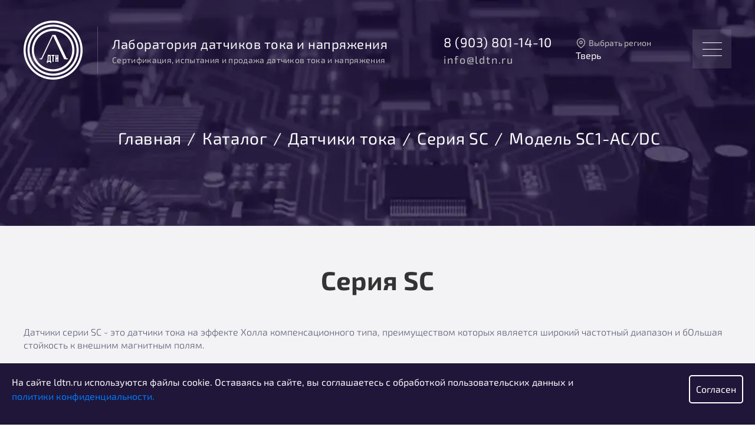

--- FILE ---
content_type: text/html; charset=utf-8
request_url: https://ldtn.ru/catalog/datchiki-toka/sc1-ac-dc
body_size: 10300
content:
<!DOCTYPE html><!--[if lt IE 8 ]><html class="no-js lt-ie10 lt-ie9 lt-ie8 ie-suck"><![endif]--><!--[if IE 8 ]><html class="no-js preload lt-ie10 lt-ie9 ie-8"><![endif]--><!--[if IE 9 ]><html class="no-js preload lt-ie10 ie-9"><![endif]--><!--[if gt IE 9]><!--><html class="no-js" lang="ru"><!--<![endif]--><head><meta charset="utf-8" /><!--[if IE]
meta http-equiv="X-UA-Compatible" content="IE=edge,chrome=1"
meta http-equiv="cleartype" content="on"--><meta content="caf4e8363975128cc41345aed2477ecc" name="wmail-verification" /><meta content="BD0DCD88F0C637CBE3B8176673FAE890" name="msvalidate.01" /><meta content="7273e0aa248dcbea" name="yandex-verification" /><meta content="tJd3coiO8I0s2YV-RT2pRLJ2RmxUg1xm3ru2cStTy0g" name="google-site-verification" /><meta content="7112f6b3ae69b72c46d8f9c5f9d4dd8b" name="wmail-verification" /><meta content="18D7983271A7222CB82CFAB8E75844E0" name="msvalidate.01" /><title>4-20mA, A, A Датчики тока в Твери SC1-AC/DC | ЛДТиН</title><meta content="4-20mA, A, A Датчики тока в Твери SC1-AC/DC — качественные датчики тока купить оптом и в розницу - от &amp;quot;ЛДТиН&amp;quot;. Мы проводим контроль и испытания датчиков тока." name="description" /><meta content="датчик тока, датчик тока купить, " name="keywords" /><link href="https://ldtn.ru/catalog/datchiki-toka/sc1-ac-dc" rel="canonical" /><meta content="True" name="HandheldFriendly" /><meta content="320" name="MobileOptimized" /><meta content="width=device-width,initial-scale=1.0,user-scalable=no" name="viewport" /><meta content="yes" name="apple-mobile-web-app-capable" /><meta content="yes" name="mobile-web-app-capable" /><meta content="Лаборатория ДТН" name="apple-mobile-web-app-title" /><meta content="Лаборатория ДТН" name="application-name" /><link rel="apple-touch-icon" type="image/x-icon" href="https://ldtn.ru/assets/favicons/apple-touch-icon-180x180-dc03203d08da3a7596866c8b22a252b7ec6a7b94b4e5642b0c7a6fd700292e0a.png" sizes="180x180" /><link rel="apple-touch-icon" type="image/x-icon" href="https://ldtn.ru/assets/favicons/apple-touch-icon-152x152-ecee02a7314f21b9a27d805d898430088f6df230e03126b11a88ba0a93c0e8fe.png" sizes="152x152" /><link rel="apple-touch-icon" type="image/x-icon" href="https://ldtn.ru/assets/favicons/apple-touch-icon-144x144-523e04b2c6392b6e9c0dffacf59df1d41c47e2f4b51db11cab8f56b2a5b153cd.png" sizes="144x144" /><link rel="apple-touch-icon" type="image/x-icon" href="https://ldtn.ru/assets/favicons/apple-touch-icon-120x120-7d5d888476ad480aa6bb3caad8aca10a456e7528902cdc45c04e7da55ee089a9.png" sizes="120x120" /><link rel="apple-touch-icon" type="image/x-icon" href="https://ldtn.ru/assets/favicons/apple-touch-icon-114x114-35e69fe5af4d786e448d07ac9d3bdb1e0b4a4f73cd2dfeeec0eceb26baf82592.png" sizes="114x114" /><link rel="apple-touch-icon" type="image/x-icon" href="https://ldtn.ru/assets/favicons/apple-touch-icon-76x76-0496f980ab20cedc195e17682e693f5ff7e36de4c67fdb5ffcd4ac3c7eda7b85.png" sizes="76x76" /><link rel="apple-touch-icon" type="image/x-icon" href="https://ldtn.ru/assets/favicons/apple-touch-icon-72x72-e52ad8149802725595f51985135ef16bae3a824df525bff68a4e7309a8298b05.png" sizes="72x72" /><link rel="apple-touch-icon" type="image/x-icon" href="https://ldtn.ru/assets/favicons/apple-touch-icon-60x60-af0c4ac96534f05507ebad3b0495dc59ba7648df9084feac9ef650d820538b7a.png" sizes="60x60" /><link rel="apple-touch-icon" type="image/x-icon" href="https://ldtn.ru/assets/favicons/apple-touch-icon-57x57-b83f834067412f0db57cd62ca7ddc8418692add495ee7037ed26326f96c08911.png" sizes="57x57" /><link rel="icon" type="image/png" href="https://ldtn.ru/assets/favicons/favicon-192x192-07b15084e9cecd45338080fa875c0a0f796c454f6c5c9e8c221cfbd3db7d2d55.png" sizes="192x192" /><link rel="icon" type="image/png" href="https://ldtn.ru/assets/favicons/favicon-96x96-1ecff46c877f7f985ede75935d6b8b5d14cb1b0d0df6d27eed2a0ed75fea146f.png" sizes="96x96" /><link rel="icon" type="image/png" href="https://ldtn.ru/assets/favicons/favicon-64x64-855bb0dc64d721baf5f10e48f4392a23c00f68736fd964de94de7f331604b212.png" sizes="64x64" /><link rel="icon" type="image/png" href="https://ldtn.ru/assets/favicons/favicon-32x32-20a6bc31d13bde5e1760149170cdcd94b8a31facb1f92dbbafef13ecff6d5f55.png" sizes="32x32" /><link rel="icon" type="image/png" href="https://ldtn.ru/assets/favicons/favicon-16x16-d7c93ef3e3ebc0078ae3c3f8b1c1ca33503f44dd19fe8137ca82298bab738ab9.png" sizes="16x16" /><meta content="#dff2fd" name="msapplication-TileColor" /><meta content="/assets/favicons/apple-touch-icon-144x144.png" name="msapplication-TileImage" /><meta content="/assets/favicons/mstile-310x310.png" name="msapplication-square310x310logo" /><meta content="/assets/favicons/mstile-150x150.png" name="msapplication-square150x150logo" /><meta content="/assets/favicons/mstile-70x70.png" name="msapplication-square70x70logo" /><meta content="4-20mA, A, A Датчики тока в Твери SC1-AC/DC | ЛДТиН" property="og:title" /><meta content="4-20mA, A, A Датчики тока в Твери SC1-AC/DC — качественные датчики тока купить оптом и в розницу - от &amp;quot;ЛДТиН&amp;quot;. Мы проводим контроль и испытания датчиков тока." property="og:description" /><meta content="https://ldtn.ru/catalog/datchiki-toka/sc1-ac-dc" property="og:url" /><meta name="csrf-param" content="authenticity_token" />
<meta name="csrf-token" content="SzzBXglcepRADRTWbpjG7Ii/WVQ/srFU6yGZ1DpuW2Zo0G/Z9pMg/HqazgLkvrG9tDol0sffzz0NQWXVO33gew==" /><link rel="stylesheet" media="screen" href="//fonts.googleapis.com/css?family=Roboto:400,400italic,700&amp;subset=latin,cyrillic" async="async" /><link rel="stylesheet" media="all" href="https://ldtn.ru/assets/application-aac377d562d50443647ef8fa475fb2a46d1a3c710810c00cfd98d5b6f04accc2.css" async="async" /><script src="https://ldtn.ru/assets/application-d5670d2bd585aca92ba84fd3bfbf126523132f490b5d26c2ea142a03e9065709.js"></script><style>
      .preloader {
        position: fixed;
        top: 0;
        left: 0;
        width: 100vw;
        height: 100vh;
        background: #1d113e;
        z-index: 99999;
      }
      .preloader .container {
        top: calc(50% - 50px);
        left: calc(50% - 50px);
        z-index: 101;
        position: relative;
        max-width: 100%;
      }
      .preloader .spiner {
        content: '';
        display: block;
        position: absolute;
        top: -25px;
        left: -25px;
        border: 2px dashed white;
        height: 150px;
        width: 150px;
        border-radius: 50%;
        -webkit-animation: spin 4s linear infinite;
        -moz-animation: spin 4s linear infinite;
        animation: spin 4s linear infinite;
      }
      @-moz-keyframes spin {
        100% {
          -moz-transform: rotate(360deg);
        }
      }
      @-webkit-keyframes spin {
        100% {
          -webkit-transform: rotate(360deg);
        }
      }
      @keyframes spin {
        100% {
          -webkit-transform: rotate(360deg);
          transform: rotate(360deg);
        }
      }
</style>
<style>
    .txtcenter-icon {
        display: flex;
        align-items: center;
        justify-content: center;
    }

    .icon-model {
        text-align: center !important;
        width: 50px;
        height: 50px;
        background-image: url('[data-uri]');
        margin-top: 15px;
        cursor: pointer;
        transition: background-color 0.3s;
        background-position: center center;
    }

    .icon-model:hover {
        background-image: url('[data-uri]');
    }

    .sketchfab-embed-wrapper iframe {
        width: 100%;
        min-height: 500px;
        height: auto;
    }

    @media (max-width: 980px) {
        .sketchfab-embed-wrapper iframe {
            /*width: 90%;*/
            min-height: 400px;
        }
    }

    @media (max-width: 768px) {
        .sketchfab-embed-wrapper iframe {
            /*width: 85%;*/
            min-height: 300px;
        }
    }

    @media (max-width: 620px) {
        .sketchfab-embed-wrapper iframe {
            min-height: 200px;
        }

        .product-title-model {
            font-size: 12px !important;
        }
    }

    .imenu1 {
        margin: 0.5vw !important;
        line-height: 40px;
    }

</style><!--[if lte IE 9]><script src="https://oss.maxcdn.com/libs/html5shiv/3.7.0/html5shiv.js"></script><script src="https://oss.maxcdn.com/libs/respond.js/1.3.0/respond.min.js"></script><![endif]--></head><body><div class="preloader"><div class="container"><img alt="LDTN" width="100" src="https://ldtn.ru/assets/logo-d4adbeab2bf38bb4f26bb883da8263cd09bb300343ea6c20fb82e9f47c9a64f6.png" /><div class="spiner"></div></div></div><!--[if lt IE 7]><p class="browsehappy">Вы используете <strong>устаревший</strong> браузер. Пожалуйста, <a href="http://browsehappy.com/">обновите свой браузер!</a></p><![endif]--><section class="fixed white" id="top" role="main"><div class="divcont"><div class="divrow"><div class="txtleft" id="compcont"><a id="logo" href="/"><img alt="ЛДТН" title="ЛДТН" src="https://ldtn.ru/assets/logo-d4adbeab2bf38bb4f26bb883da8263cd09bb300343ea6c20fb82e9f47c9a64f6.png" /></a><div class="flexboxbg" id="compnamecont"><div class="slogan-wrapper"><div class="cname">Лаборатория датчиков тока и напряжения</div><div class="slogan">Сертификация, испытания и продажа датчиков тока и напряжения</div></div><div class="contacts-region-block"><div class="flexboxbg" id="contactcont"><a class="phone" href="tel:89038011410">8 (903) 801-14-10</a><a class="email" href="mailto:info@ldtn.ru">info@ldtn.ru</a></div><div class="change-region"><button class="region-btn" type="button"> Выбрать регион</button><span>Тверь</span><div class="region-dropdown"><button class="close-btn" type="button"></button><ul class="region-list"><li class="region-item"><a class="disabled" href="/catalog/datchiki-toka/sc1-ac-dc">Тверь</a></li><li class="region-item"><a class="" href="/moskva/catalog/datchiki-toka/sc1-ac-dc">Москва</a></li><li class="region-item"><a class="" href="/sankt-peterburg/catalog/datchiki-toka/sc1-ac-dc">Санкт-Петербург</a></li><li class="region-item"><a class="" href="/yekaterinburg/catalog/datchiki-toka/sc1-ac-dc">Екатеринбург</a></li><li class="region-item"><a class="" href="/novosibirsk/catalog/datchiki-toka/sc1-ac-dc">Новосибирск</a></li></ul></div></div></div></div></div></div></div></section><div id="menubtn"><div class="burgericon"><span></span><span></span><span></span></div></div><div class="sitenavwrapper"><div id="popmenu"><div class="flexboxbg" id="popmenucont"><ul><li class="imenu1"><a class="white" href="/about">Компания</a></li><li class="imenu1 lidote"><a class="white" href="/catalog">Каталог</a><ul><li class="subimenu"><a href="/catalog/datchiki-toka">Датчики тока</a></li><li class="subimenu"><a href="/catalog/datchiki-napryazheniya">Датчики напряжения</a></li><li class="subimenu"><a href="/catalog/tokovye-probniki">Токовые  пробники</a></li><li class="subimenu"><a href="/catalog/datchiki-tokov-utechki">Датчики токов утечки</a></li></ul></li><li class="imenu1"><a class="white" href="/guarantee">Гарантия</a></li><li class="imenu1"><a class="white" href="#">Документы</a><ul><li class="subimenu"><a href="/information">Полезная информация</a></li><li class="subimenu"><a href="/documents">Нормативные документы</a></li></ul></li><li class="imenu1"><a class="white" href="/contacts">Контакты</a></li></ul></div><div id="logo2"></div></div></div><section class="pagestop" id="producttop"><ul class="breadcrumbs"><li class="breadcrumbs-list__item"><a class="breadcrumbs-list__link" href="/">Главная</a></li><li class="breadcrumbs-list__item"><a class="breadcrumbs-list__link" href="/catalog">Каталог</a></li><li class="breadcrumbs-list__item"><a class="breadcrumbs-list__link" href="/catalog/datchiki-toka">Датчики тока</a></li><li class="breadcrumbs-list__item"><a class="breadcrumbs-list__link" href="/catalog/datchiki-toka?collection=sc">Серия SC</a></li><li class="breadcrumbs-list__item">Модель SC1-AC/DC</li></ul></section><script type="application/ld+json">{  "@context": "https://schema.org/",  "@type": "BreadcrumbList",  "itemListElement": [{"@type":"ListItem","position":1,"item":{"@id":"https://ldtn.ru/","name":"Главная"}},{"@type":"ListItem","position":2,"item":{"@id":"https://ldtn.ru/catalog","name":"Каталог"}},{"@type":"ListItem","position":3,"item":{"@id":"https://ldtn.ru/catalog/datchiki-toka","name":"Датчики тока"}},{"@type":"ListItem","position":4,"item":{"@id":"https://ldtn.ru/catalog/datchiki-toka?collection=sc","name":"Серия SC"}},{"@type":"ListItem","position":5,"item":{"@id":"https://ldtn.ru/catalog/datchiki-toka/sc1-ac-dc","name":"Модель SC1-AC/DC"}}] }</script><section class="text-section"><div class="divcont txtleft light"><div class="h1 txtcenter">Серия SC</div><div class="content"><p>Датчики серии SC - это датчики тока на эффекте Холла компенсационного типа, преимуществом которых является широкий частотный диапазон и бОльшая стойкость к внешним магнитным полям.</p></div></div></section><section class="text-section background-gray"><div class="divcont txtleft light" id="prodviewcont"><div class="h1 txtcenter">Датчики тока</div><div class="product-card"><h1 class="product-name">SC1-AC/DC</h1><div class="container"><div class="left-side"><div class="product-images-carousel owl-carousel"><div class="image"><img href="/system/product_image/192/file.png" alt="Датчик тока SC1-AC/DC" title="Датчик тока SC1-AC/DC" src="https://ldtn.ru/system/product_image/192/preview_file.webp" /></div></div></div><div class="right-side"><div class="info-list"><div class="item"><div class="name">Номинальный входной ток</div><div class="value">0,1А - 10А</div></div><div class="item"><div class="name">Номинальный входной ток</div><div class="value">2А - 50А</div></div><div class="item"><div class="name">Номинальный входной ток</div><div class="value">50А - 600А</div></div><div class="item"><div class="name">Производитель</div><div class="value">3E Sensor \ LDTN</div></div><div class="item"><div class="name">Выходной сигнал</div><div class="value">Аналоговый (ток)</div></div><div class="item"><div class="name">Выходной сигнал</div><div class="value">4-20mA</div></div><div class="item"><div class="name">Выходной сигнал</div><div class="value">Аналоговый (напряжение)</div></div></div></div><div class="left-side txtcenter"></div><div class="right-side"></div></div></div></div></section><div class="text-section"><div class="divcont"><div class="h1 txtcenter"><div class="products-carousel owl-carousel"><div class="item"><a class="image" href="/catalog/datchiki-toka/sc3v-75a"><img loading="lazy" alt="SC3V-75A" title="SC3V-75A" src="https://ldtn.ru/system/product_image/406/preview_file.webp" /></a><div class="content"><a class="name" href="/catalog/datchiki-toka/sc3v-75a">SC3V-75A</a><a class="text" href="/catalog/datchiki-toka">Датчики тока</a><a class="text" href="/catalog/datchiki-toka?collection=sc">Серия SC</a></div><div class="button-wrapper"><a class="btn btn-outline" href="/catalog/datchiki-toka/sc3v-75a"> Подробнее</a></div></div><div class="item"><a class="image" href="/catalog/datchiki-toka/sc4v-600a"><img loading="lazy" alt="SC4V-600A" title="SC4V-600A" src="https://ldtn.ru/system/product_image/85/preview_file.webp" /></a><div class="content"><a class="name" href="/catalog/datchiki-toka/sc4v-600a">SC4V-600A</a><a class="text" href="/catalog/datchiki-toka">Датчики тока</a><a class="text" href="/catalog/datchiki-toka?collection=sc">Серия SC</a></div><div class="button-wrapper"><a class="btn btn-outline" href="/catalog/datchiki-toka/sc4v-600a"> Подробнее</a></div></div><div class="item"><a class="image" href="/catalog/datchiki-toka/sc3v-25a"><img loading="lazy" alt="SC3V-25A" title="SC3V-25A" src="https://ldtn.ru/system/product_image/404/preview_file.webp" /></a><div class="content"><a class="name" href="/catalog/datchiki-toka/sc3v-25a">SC3V-25A</a><a class="text" href="/catalog/datchiki-toka">Датчики тока</a><a class="text" href="/catalog/datchiki-toka?collection=sc">Серия SC</a></div><div class="button-wrapper"><a class="btn btn-outline" href="/catalog/datchiki-toka/sc3v-25a"> Подробнее</a></div></div><div class="item"><a class="image" href="/catalog/datchiki-toka/sc135r-400a-575c52ee-2a4f-4657-bdc1-a2235ee5be2c"><img loading="lazy" alt="SMC135R-400A" title="SMC135R-400A" src="https://ldtn.ru/system/product_image/860/preview_file.webp" /></a><div class="content"><a class="name" href="/catalog/datchiki-toka/sc135r-400a-575c52ee-2a4f-4657-bdc1-a2235ee5be2c">SMC135R-400A</a><a class="text" href="/catalog/datchiki-toka">Датчики тока</a><a class="text" href="/catalog/datchiki-toka?collection=sc">Серия SC</a></div><div class="button-wrapper"><a class="btn btn-outline" href="/catalog/datchiki-toka/sc135r-400a-575c52ee-2a4f-4657-bdc1-a2235ee5be2c"> Подробнее</a></div></div><div class="item"><a class="image" href="/catalog/datchiki-toka/sc6p-125a"></a><div class="content"><a class="name" href="/catalog/datchiki-toka/sc6p-125a">SC6R - 125A</a><a class="text" href="/catalog/datchiki-toka">Датчики тока</a><a class="text" href="/catalog/datchiki-toka?collection=sc">Серия SC</a></div><div class="button-wrapper"><a class="btn btn-outline" href="/catalog/datchiki-toka/sc6p-125a"> Подробнее</a></div></div><div class="item"><a class="image" href="/catalog/datchiki-toka/sc940-1000a"></a><div class="content"><a class="name" href="/catalog/datchiki-toka/sc940-1000a">SC940-1000A   (LT 1000-SI, LT 1000-SI/SP98, LT 1000-SI/SP99 LEM функциональный аналог)</a><a class="text" href="/catalog/datchiki-toka">Датчики тока</a><a class="text" href="/catalog/datchiki-toka?collection=sc">Серия SC</a></div><div class="button-wrapper"><a class="btn btn-outline" href="/catalog/datchiki-toka/sc940-1000a"> Подробнее</a></div></div><div class="item"><a class="image" href="/catalog/datchiki-toka/sc4t-500a"></a><div class="content"><a class="name" href="/catalog/datchiki-toka/sc4t-500a">SC4T-500A</a><a class="text" href="/catalog/datchiki-toka">Датчики тока</a><a class="text" href="/catalog/datchiki-toka?collection=sc">Серия SC</a></div><div class="button-wrapper"><a class="btn btn-outline" href="/catalog/datchiki-toka/sc4t-500a"> Подробнее</a></div></div><div class="item"><a class="image" href="/catalog/datchiki-toka/smc145t-1000a"></a><div class="content"><a class="name" href="/catalog/datchiki-toka/smc145t-1000a">SMC145T-1000A</a><a class="text" href="/catalog/datchiki-toka">Датчики тока</a><a class="text" href="/catalog/datchiki-toka?collection=sc">Серия SC</a></div><div class="button-wrapper"><a class="btn btn-outline" href="/catalog/datchiki-toka/smc145t-1000a"> Подробнее</a></div></div></div></div></div></div><section class="section-brief fixed-h"></section><div class="hidden"><div class="page-goods__pop-up mfp-hide" id="product-popup"><div class="product-order__form order-properties-unit txtcenter product-title-model"><div class="divrow"><div class="col-sm-12"><div class="form-field"><h2 class="pop-up__header txtcenter">SC1-AC/DC</h2></div></div></div></div></div></div><script type="application/ld+json">
  {
    "@context": "https://schema.org/",
    "@type": "Product",
    "name": "Датчик тока SC1-AC/DC",
    "image": ["https://ldtn.ru/system/product_image/192/file.png"],
    "description": "Датчик тока SC1-AC/DC от компании «ЛДТиН».",
    "sku": "182",
    "mpn": "no",
    "brand": {
      "@type": "Brand",
      "name": "Лаборатория датчиков тока и напряжения"
    },
    "aggregateRating": {
      "@type": "AggregateRating",
      "ratingValue": "5",
      "reviewCount": "1"
    }
  }
</script><section class="bgwhite" id="contact"><h2 class="sectitle">Контактная информация</h2><div class="newsdate">Способы связи с «Лабораторией ДТиН»</div><div class="divcont"><div class="divrow"><div class="col-sm-6 padding10"><a class="x-cont flexboxbg" href="tel:89038011410"><span class="name">Телефон ЛДТиН</span><span class="value"><i class="if if-phone"></i>8 (903) 801-14-10</span></a></div><div class="col-sm-6 padding10"><a class="x-cont flexboxbg" href="mailto:info@ldtn.ru"><span class="name">Почта ЛДТиН</span><span class="value"><i class="if if-phone"></i>info@ldtn.ru</span></a></div></div><form id="formcont" class="x-cont txtleft" action="/feedback" accept-charset="UTF-8" data-remote="true" method="post"><input name="utf8" type="hidden" value="&#x2713;" /><h3 class="ucase">Получить бесплатную консультацию</h3><div class="newsdate">Заполните форму и мы свяжемся с вами</div><div class="divrow"><div class="col-sm-4"><label class="form-field"><input class="form-control" type="text" name="feedback[name]" id="feedback_name" /><span class="label">Ваше имя<span class="require">*</span></span></label></div><div class="col-sm-4 flexboxbg aitemscenter"><label class="form-field"><input class="form-control" type="text" name="feedback[phone]" id="feedback_phone" /><span class="label">Телефон<span class="require">*</span></span></label></div><div class="col-sm-4 flexboxbg aitemsright"><label class="form-field"><input class="form-control" type="email" name="feedback[email]" id="feedback_email" /><span class="label">Почта<span class="require">*</span></span></label></div><div class="col-sm-12"><label class="form-field"><textarea class="form-control" name="feedback[text]" id="feedback_text">
</textarea><span class="label">Опишите ваш вопрос</span></label></div></div><div class="divrow" id="acceptcont"><div class="col-sm-6 ls1350" id="accept"><label class="checkboxlabel"><input name="feedback[agree_with_policy]" type="hidden" value="0" /><input type="checkbox" value="1" checked="checked" name="feedback[agree_with_policy]" id="feedback_agree_with_policy" /><span class="checkbox"><i class="if if-check"></i></span><span class="label">Я принимаю <a href="/policy" target="_blank"> политику конфиденциальности</a></span></label></div><div class="col-sm-6 newsdate txtright">Пункты, отмеченные знаком<i class="red">*</i> обязательны для заполнения</div></div><br /><br /><button class="ucase" id="btnsend" type="submit"> Отправить</button></form></div></section><section id="mapcont"><div id="markerinfo">info@ldtn.ru<br /><br />8 (903) 801-14-10<br /><br />ООО «Лаборатория ДТиН»<br />ИНН: 6950128063<br />ОГРН: 1116952000406<br /></div><div id="map"><iframe frameborder="0" height="470" loading="lazy" src="https://yandex.ru/map-widget/v1/?um=constructor%3Ac290c43816dafbf78c562d0a206af80e62d23caeb5627e4b69fd885e32f9a422&amp;amp;source=constructor" title="ЛДТН на карте " width="100%"></iframe></div></section><section class="white" id="bottom"><div class="divcont"><br /><br /><div class="divrow"><div class="col-sm-3"><a href="/" id="footerlogo"><img alt="ЛДТН" title="ЛДТН" src="https://ldtn.ru/assets/logo-d4adbeab2bf38bb4f26bb883da8263cd09bb300343ea6c20fb82e9f47c9a64f6.png" /></a><div>Лаборатория датчиков тока и напряжения</div><div>© ООО «Лаборатория ДТиН»</div><div>Разработка сайта - <a href="https://dsml.ru/" target="_blank"><img alt="DSML" title="DSML" src="https://ldtn.ru/assets/dsml_logo-1addfaa741c4fc4af4ec61e6d09fe3af3604461ad1677fc33f7ecb425eceee0f.png" /></a></div></div><div class="col-sm-3 footer-navigation-wrapper"><div class="vfront-decor"></div><a href="/about">О компании</a><br /><a href="/guarantee">Гарантия</a><br /><a href="/information">Информация</a><br /><a href="/documents">Документы</a><br /><a href="/news">Новости</a><br /><a href="/partners">Партнеры</a><br /><a href="/contacts">Контакты</a><br /></div><div class="col-sm-3 footer-navigation-wrapper"><div class="vfront-decor"></div><a class="c3a-first" href="/catalog"> Каталог</a><br /><a href="/catalog/datchiki-toka">Датчики тока</a><br /><a href="/catalog/datchiki-napryazheniya">Датчики напряжения</a><br /><a href="/catalog/tokovye-probniki">Токовые  пробники</a><br /><a href="/catalog/datchiki-tokov-utechki">Датчики токов утечки</a><br /></div><div class="col-sm-3"><div>г. Тверь, ул.Макарова, 91</div><a class="footer-contact-link" href="tel:89038011410">8 (903) 801-14-10</a><a class="footer-contact-link" href="mailto:info@ldtn.ru">info@ldtn.ru</a><div>ИНН: 6950128063</div><div>ОГРН: 1116952000406</div></div></div></div></section><section class="white" id="sitefooter"><br /><div class="divcont"><div class="divrow"><div class="col-sm-6"><a href="/policy">Политика конфиденциальности</a><br /></div><div class="col-sm-6">Информация, представленная на сайте, не является публичной офертой</div></div></div><br /></section><div class="cookie-info" style="display:none;"><div class="inner-info"><p>На сайте ldtn.ru используются файлы cookie. Оставаясь на сайте, вы соглашаетесь с обработкой пользовательских данных и <a href='/policy'>политики конфиденциальности.</a></p><button class="close" onclick="$(this).parent().parent().remove();Cookies.set(&#39;hide_cookies_license&#39;,&#39;1&#39;)">Согласен</button></div></div><script type="application/ld+json">
  {
    "@context": "https://schema.org",
    "@type": "Organization",
    "url": "https://ldtn.ru/",
    "logo": "https://ldtn.ru/assets/logo-d4adbeab2bf38bb4f26bb883da8263cd09bb300343ea6c20fb82e9f47c9a64f6.png"
  }
</script>

<script type="application/ld+json">
  {
    "@context": "https://schema.org",
    "@type": "LocalBusiness",
    "image": [
      "https://ldtn.ru/assets/logo-d4adbeab2bf38bb4f26bb883da8263cd09bb300343ea6c20fb82e9f47c9a64f6.png"
    ],


    "telephone": "8 (903) 801-14-10",

    "@id": "https://ldtn.ru/",
    "name": "Лаборатория датчиков тока и напряжения",
    "address": {
      "@type": "PostalAddress",
      "streetAddress": "ул.Завидова, д.24, оф. 21",
      "addressLocality": "Тверь",
      "addressRegion": "Тверская область",
      "postalCode": "170002",
      "addressCountry": "Россия"
    },
    "geo": {
      "@type": "GeoCoordinates",
      "latitude": 56.83580,
      "longitude": 35.902544
    },

    "openingHoursSpecification": [{
        "@type": "OpeningHoursSpecification",
        "dayOfWeek": "Понедельник",
        "opens": "09:00",
        "closes": "18:00"
      },
      {
        "@type": "OpeningHoursSpecification",
        "dayOfWeek": "Вторник",
        "opens": "09:00",
        "closes": "18:00"
      },
      {
        "@type": "OpeningHoursSpecification",
        "dayOfWeek": "Среда",
        "opens": "09:00",
        "closes": "18:00"
      },
      {
        "@type": "OpeningHoursSpecification",
        "dayOfWeek": "Четверг",
        "opens": "09:00",
        "closes": "18:00"
      },
      {
        "@type": "OpeningHoursSpecification",
        "dayOfWeek": "Пятница",
        "opens": "09:00",
        "closes": "17:00"
      },
      {
        "@type": "OpeningHoursSpecification",
        "dayOfWeek": "Суббота",
        "opens": "00:00",
        "closes": "00:00"
      },
      {
        "@type": "OpeningHoursSpecification",
        "dayOfWeek": "Воскресенье",
        "opens": "00:00",
        "closes": "00:00"
      }
    ]
  }
</script></body></html>

--- FILE ---
content_type: text/css
request_url: https://ldtn.ru/assets/application-aac377d562d50443647ef8fa475fb2a46d1a3c710810c00cfd98d5b6f04accc2.css
body_size: 23883
content:
.mfp-bg{width:100%;height:100%;z-index:900;overflow:hidden;position:fixed;background:#1a1a1a;opacity:0.9}.mfp-wrap{top:0;right:0;margin-left:70px;width:100%;height:100%;z-index:1001;position:fixed;outline:none !important;-webkit-backface-visibility:hidden}.mfp-container{text-align:center;position:absolute;height:100%;left:0;right:0;top:0;padding:0 10%;-webkit-box-sizing:border-box;-moz-box-sizing:border-box;box-sizing:border-box}.mfp-container:before{content:'';display:inline-block;height:100%;vertical-align:middle}.mfp-align-top .mfp-container:before{display:none}.mfp-content{position:relative;display:inline-block;vertical-align:middle;margin:0 auto;text-align:left;z-index:0;left:-50px}.mfp-inline-holder .mfp-content,.mfp-ajax-holder .mfp-content{width:100%;cursor:auto}.mfp-ajax-cur{cursor:progress}.mfp-zoom{cursor:pointer;cursor:-webkit-zoom-in;cursor:-moz-zoom-in;cursor:zoom-in}.mfp-auto-cursor .mfp-content{cursor:auto}.mfp-close,.mfp-arrow,.mfp-preloader,.mfp-counter{-webkit-user-select:none;-moz-user-select:none;user-select:none}.mfp-loading.mfp-figure{display:none}.mfp-hide{display:none !important}.mfp-preloader{color:#cccccc;position:absolute;top:50%;width:auto;text-align:center;margin-top:-0.8em;left:8px;right:8px;z-index:0}.mfp-preloader a{color:#cccccc}.mfp-preloader a:hover{color:white}.mfp-s-ready .mfp-preloader{display:none}.mfp-s-error .mfp-content{display:none}button.mfp-close,button.mfp-arrow{overflow:visible;cursor:pointer;background:transparent;border:0;-webkit-appearance:none;display:block;outline:none;padding:0;z-index:1046;-webkit-box-shadow:none;box-shadow:none}button::-moz-focus-inner{padding:0;border:0}.mfp-close{width:44px;height:44px;line-height:44px;position:absolute;right:0;top:0;text-decoration:none;text-align:center;opacity:0.65;filter:alpha(opacity=65);padding:0 0 18px 10px;color:white;font-style:normal;font-size:32px;font-family:Arial, Baskerville, monospace}.mfp-close:not(:disabled):active{background:none}.mfp-close:hover,.mfp-close:focus{opacity:1;filter:alpha(opacity=100)}.mfp-close:active{top:1px}.mfp-close-btn-in .mfp-close{color:#333333}.mfp-image-holder .mfp-close,.mfp-iframe-holder .mfp-close,.mfp-inline-holder .mfp-close{color:white;width:40px;height:40px;line-height:40px;top:8px;right:-8px}.mfp-counter{position:absolute;top:0;right:0;color:#cccccc;font-size:12px;line-height:18px}.mfp-arrow{position:absolute;opacity:0.65;filter:alpha(opacity=65);margin:0;top:0;padding:0;width:10%;height:100%;-webkit-tap-highlight-color:transparent;-webkit-transition:background 0.25s ease-in-out, opacity 0.25s ease-in-out;-khtml-transition:background 0.25s ease-in-out, opacity 0.25s ease-in-out;-moz-transition:background 0.25s ease-in-out, opacity 0.25s ease-in-out;-ms-transition:background 0.25s ease-in-out, opacity 0.25s ease-in-out;-o-transition:background 0.25s ease-in-out, opacity 0.25s ease-in-out;transition:background 0.25s ease-in-out, opacity 0.25s ease-in-out}.mfp-arrow:hover,.mfp-arrow:focus,.mfp-arrow:not(:disabled):active{opacity:1;background:rgba(0,0,0,0.4)}.mfp-arrow:hover,.mfp-arrow:focus{opacity:1;filter:alpha(opacity=100)}.mfp-arrow:before,.mfp-arrow .mfp-b{content:'';display:block;width:24px;height:37px;background-repeat:no-repeat;position:absolute;top:50%;margin-top:-18px}.mfp-arrow-left{left:0}.mfp-arrow-left:before,.mfp-arrow-left .mfp-b{left:50%;margin-left:-12px;background-image:url("[data-uri]")}.mfp-arrow-right{right:0}.mfp-arrow-right:before,.mfp-arrow-right .mfp-b{right:50%;margin-right:-12px;background-image:url("[data-uri]")}.mfp-iframe-holder{padding-top:40px;padding-bottom:40px}.mfp-iframe-holder .mfp-content{width:100%;max-width:900px}.mfp-iframe-holder .mfp-close{top:-40px}.mfp-iframe-scaler{width:100%;height:0;overflow:hidden;padding-top:56.25%}.mfp-iframe-scaler iframe{position:absolute;display:block;top:0;left:0;width:100%;height:100%;box-shadow:0 0 8px rgba(0,0,0,0.6);background:black}img.mfp-img{width:auto;max-width:100%;height:auto;display:block;line-height:0;-webkit-box-sizing:border-box;-moz-box-sizing:border-box;box-sizing:border-box;padding:40px 0 40px;margin:0 auto}.mfp-figure{line-height:0}.mfp-figure:after{content:'';position:absolute;left:0;top:40px;bottom:40px;display:block;right:0;width:auto;height:auto;z-index:-1;box-shadow:0 0 8px rgba(0,0,0,0.6);background:#444444}.mfp-figure small{color:#bdbdbd;display:block;font-size:12px;line-height:14px}.mfp-figure figure{margin:0}.mfp-bottom-bar{margin-top:-36px;position:absolute;top:100%;left:0;width:100%;cursor:auto}.mfp-title{text-align:left;line-height:18px;color:#f3f3f3;word-wrap:break-word;padding-right:36px}.mfp-image-holder .mfp-content{max-width:100%}.mfp-gallery .mfp-image-holder .mfp-figure{cursor:pointer}@media screen and (max-width: 800px) and (orientation: landscape), screen and (max-height: 300px){.mfp-img-mobile .mfp-image-holder{padding-left:0;padding-right:0}.mfp-img-mobile img.mfp-img{padding:0}.mfp-img-mobile .mfp-figure:after{top:0;bottom:0}.mfp-img-mobile .mfp-figure small{display:inline;margin-left:5px}.mfp-img-mobile .mfp-bottom-bar{background:rgba(0,0,0,0.6);bottom:0;margin:0;top:auto;padding:3px 5px;position:fixed;-webkit-box-sizing:border-box;-moz-box-sizing:border-box;box-sizing:border-box}.mfp-img-mobile .mfp-bottom-bar:empty{padding:0}.mfp-img-mobile .mfp-counter{right:5px;top:3px}.mfp-img-mobile .mfp-close{top:0;right:0;width:35px;height:35px;line-height:35px;background:rgba(0,0,0,0.6);position:fixed;text-align:center;padding:0}}.mfp-ie7 .mfp-img{padding:0}.mfp-ie7 .mfp-bottom-bar{width:600px;left:50%;margin-left:-300px;margin-top:5px;padding-bottom:5px}.mfp-ie7 .mfp-container{padding:0}.mfp-ie7 .mfp-content{padding-top:44px}.mfp-ie7 .mfp-close{top:0;right:0;padding-top:0}.mfp-inline-holder .mfp-content{width:100%;max-width:900px}.mfp-inline-holder .mfp-close{top:0px;right:0px;color:#ffba00}.mfp-inline-holder .mfp-close button{color:#fff}.mfp-content video{width:100%}.mfp-fade.mfp-bg{width:0;opacity:0;-webkit-transition:all 0.5s ease-out;-moz-transition:all 0.5s ease-out;transition:all 0.5s ease-out}.mfp-fade.mfp-bg.mfp-ready{opacity:0.9;width:100%}.mfp-fade.mfp-bg.mfp-removing{opacity:0;width:0}.mfp-fade.mfp-wrap .mfp-content{opacity:0;-webkit-transition:all 0.15s ease-out;-moz-transition:all 0.15s ease-out;transition:all 0.15s ease-out}.mfp-fade.mfp-wrap.mfp-ready .mfp-content{opacity:1;left:0}.mfp-fade.mfp-wrap.mfp-removing .mfp-content{opacity:0;left:-50px}@-webkit-keyframes fadeIn{0%{opacity:0;left:-50px}100%{opacity:1;left:0}}@-moz-keyframes fadeIn{0%{opacity:0;left:-50px}100%{opacity:1;left:0}}@-o-keyframes fadeIn{0%{opacity:0;left:-50px}100%{opacity:1;left:0}}@keyframes fadeIn{0%{opacity:0;left:-50px}100%{opacity:1;left:0}}.mfp-figure,.mpf-iframe{position:relative}.mfp-open .mfp-figure,.mfp-open .mfp-iframe{-webkit-animation-name:fadeIn;-moz-animation-name:fadeIn;-o-animation-name:fadeIn;animation-name:fadeIn;-webkit-animation-duration:.4s;-moz-animation-duration:.4s;-ms-animation-duration:.4s;-o-animation-duration:.4s;animation-duration:.4s;-webkit-animation-fill-mode:both;-moz-animation-fill-mode:both;-ms-animation-fill-mode:both;-o-animation-fill-mode:both;animation-fill-mode:both;-webkit-backface-visibility:hidden;-moz-backface-visibility:hidden;-ms-backface-visibility:hidden}.mfp-iframe-scaler .mfp-counter{position:absolute;top:auto}.mfp-iframe-scaler .mfp-title{position:absolute}.owl-carousel,.owl-carousel .owl-item{-webkit-tap-highlight-color:transparent;position:relative}.owl-carousel{display:none;width:100%;z-index:1}.owl-carousel .owl-stage{position:relative;-ms-touch-action:pan-Y;touch-action:manipulation;-moz-backface-visibility:hidden}.owl-carousel .owl-stage:after{content:".";display:block;clear:both;visibility:hidden;line-height:0;height:0}.owl-carousel .owl-stage-outer{position:relative;overflow:hidden;-webkit-transform:translateZ(0)}.owl-carousel .owl-item,.owl-carousel .owl-wrapper{-webkit-backface-visibility:hidden;-moz-backface-visibility:hidden;-ms-backface-visibility:hidden;-webkit-transform:translateZ(0);-moz-transform:translateZ(0);-ms-transform:translateZ(0)}.owl-carousel .owl-item{min-height:1px;float:left;-webkit-backface-visibility:hidden;-webkit-touch-callout:none}.owl-carousel .owl-item img{display:block;width:100%}.owl-carousel .owl-dots.disabled,.owl-carousel .owl-nav.disabled{display:none}.no-js .owl-carousel,.owl-carousel.owl-loaded{display:block}.owl-carousel .owl-dot,.owl-carousel .owl-nav .owl-next,.owl-carousel .owl-nav .owl-prev{cursor:pointer;-webkit-user-select:none;-khtml-user-select:none;-moz-user-select:none;-ms-user-select:none;user-select:none}.owl-carousel .owl-nav button.owl-next,.owl-carousel .owl-nav button.owl-prev,.owl-carousel button.owl-dot{background:0 0;color:inherit;border:none;padding:0 !important;font:inherit}.owl-carousel.owl-loading{opacity:0;display:block}.owl-carousel.owl-hidden{opacity:0}.owl-carousel.owl-refresh .owl-item{visibility:hidden}.owl-carousel.owl-drag .owl-item{-ms-touch-action:pan-y;touch-action:pan-y;-webkit-user-select:none;-moz-user-select:none;-ms-user-select:none;user-select:none}.owl-carousel.owl-grab{cursor:move;cursor:grab}.owl-carousel.owl-rtl{direction:rtl}.owl-carousel.owl-rtl .owl-item{float:right}.owl-carousel .animated{animation-duration:1s;animation-fill-mode:both}.owl-carousel .owl-animated-in{z-index:0}.owl-carousel .owl-animated-out{z-index:1}.owl-carousel .fadeOut{animation-name:fadeOut}@keyframes fadeOut{0%{opacity:1}to{opacity:0}}.owl-height{transition:height .5s ease-in-out}.owl-carousel .owl-item .owl-lazy{opacity:0;transition:opacity .4s ease}.owl-carousel .owl-item .owl-lazy:not([src]),.owl-carousel .owl-item .owl-lazy[src^=""]{max-height:0}.owl-carousel .owl-item img.owl-lazy{transform-style:preserve-3d}.owl-carousel .owl-video-wrapper{position:relative;height:100%;background:#000}.owl-carousel .owl-video-play-icon{position:absolute;height:80px;width:80px;left:50%;top:50%;margin-left:-40px;margin-top:-40px;background:url(https://ldtn.ru/assets/owl.video.play-0436045686fddf10ccbbe2568e0cbffb457e7de7d43d1115c0056e81e97149ff.png) no-repeat;cursor:pointer;z-index:1;-webkit-backface-visibility:hidden;transition:transform .1s ease}.owl-carousel .owl-video-play-icon:hover{-ms-transform:scale(1.3);transform:scale(1.3)}.owl-carousel .owl-video-playing .owl-video-play-icon,.owl-carousel .owl-video-playing .owl-video-tn{display:none}.owl-carousel .owl-video-tn{opacity:0;height:100%;background-position:50%;background-repeat:no-repeat;background-size:contain;transition:opacity .4s ease}.owl-carousel .owl-video-frame{position:relative;z-index:1;height:100%;width:100%}.select2-container{box-sizing:border-box;display:inline-block;margin:0;position:relative;vertical-align:middle}.select2-container .select2-selection--single{box-sizing:border-box;cursor:pointer;display:block;height:28px;user-select:none;-webkit-user-select:none}.select2-container .select2-selection--single .select2-selection__rendered{display:block;padding-left:8px;padding-right:20px;overflow:hidden;text-overflow:ellipsis;white-space:nowrap}.select2-container .select2-selection--single .select2-selection__clear{position:relative}.select2-container[dir=rtl] .select2-selection--single .select2-selection__rendered{padding-right:8px;padding-left:20px}.select2-container .select2-selection--multiple{box-sizing:border-box;cursor:pointer;display:block;min-height:32px;user-select:none;-webkit-user-select:none}.select2-container .select2-selection--multiple .select2-selection__rendered{display:inline-block;overflow:hidden;padding-left:8px;text-overflow:ellipsis;white-space:nowrap}.select2-container .select2-search--inline{float:left}.select2-container .select2-search--inline .select2-search__field{box-sizing:border-box;border:none;font-size:100%;margin-top:5px;padding:0}.select2-container .select2-search--inline .select2-search__field::-webkit-search-cancel-button{-webkit-appearance:none}.select2-dropdown{background-color:#fff;border:1px solid #aaa;border-radius:4px;box-sizing:border-box;display:block;position:absolute;left:-100000px;width:100%;z-index:1051}.select2-results{display:block}.select2-results__options{list-style:none;margin:0;padding:0}.select2-results__option{padding:6px;user-select:none;-webkit-user-select:none}.select2-results__option[aria-selected]{cursor:pointer}.select2-container--open .select2-dropdown{left:0}.select2-container--open .select2-dropdown--above{border-bottom:none;border-bottom-left-radius:0;border-bottom-right-radius:0}.select2-container--open .select2-dropdown--below{border-top:none;border-top-left-radius:0;border-top-right-radius:0}.select2-search--dropdown{display:block;padding:4px}.select2-search--dropdown .select2-search__field{padding:4px;width:100%;box-sizing:border-box}.select2-search--dropdown .select2-search__field::-webkit-search-cancel-button{-webkit-appearance:none}.select2-search--dropdown.select2-search--hide{display:none}.select2-close-mask{border:0;margin:0;padding:0;display:block;position:fixed;left:0;top:0;min-height:100%;min-width:100%;height:auto;width:auto;opacity:0;z-index:99;background-color:#fff;filter:alpha(opacity=0)}.select2-hidden-accessible{border:0 !important;clip:rect(0 0 0 0) !important;-webkit-clip-path:inset(50%) !important;clip-path:inset(50%) !important;height:1px !important;overflow:hidden !important;padding:0 !important;position:absolute !important;width:1px !important;white-space:nowrap !important}.select2-container--default .select2-selection--single{background-color:#fff;border:1px solid #aaa;border-radius:4px}.select2-container--default .select2-selection--single .select2-selection__rendered{color:#444;line-height:28px}.select2-container--default .select2-selection--single .select2-selection__clear{cursor:pointer;float:right;font-weight:700}.select2-container--default .select2-selection--single .select2-selection__placeholder{color:#999}.select2-container--default .select2-selection--single .select2-selection__arrow{height:26px;position:absolute;top:1px;right:1px;width:20px}.select2-container--default .select2-selection--single .select2-selection__arrow b{border-color:#888 transparent transparent;border-style:solid;border-width:5px 4px 0;height:0;left:50%;margin-left:-4px;margin-top:-2px;position:absolute;top:50%;width:0}.select2-container--default[dir=rtl] .select2-selection--single .select2-selection__clear{float:left}.select2-container--default[dir=rtl] .select2-selection--single .select2-selection__arrow{left:1px;right:auto}.select2-container--default.select2-container--disabled .select2-selection--single{background-color:#eee;cursor:default}.select2-container--default.select2-container--disabled .select2-selection--single .select2-selection__clear{display:none}.select2-container--default.select2-container--open .select2-selection--single .select2-selection__arrow b{border-color:transparent transparent #888;border-width:0 4px 5px}.select2-container--default .select2-selection--multiple{background-color:#fff;border:1px solid #aaa;border-radius:4px;cursor:text}.select2-container--default .select2-selection--multiple .select2-selection__rendered{box-sizing:border-box;list-style:none;margin:0;padding:0 5px;width:100%}.select2-container--default .select2-selection--multiple .select2-selection__rendered li{list-style:none}.select2-container--default .select2-selection--multiple .select2-selection__clear{cursor:pointer;float:right;font-weight:700;margin-top:5px;margin-right:10px;padding:1px}.select2-container--default .select2-selection--multiple .select2-selection__choice{background-color:#e4e4e4;border:1px solid #aaa;border-radius:4px;cursor:default;float:left;margin-right:5px;margin-top:5px;padding:0 5px}.select2-container--default .select2-selection--multiple .select2-selection__choice__remove{color:#999;cursor:pointer;display:inline-block;font-weight:700;margin-right:2px}.select2-container--default .select2-selection--multiple .select2-selection__choice__remove:hover{color:#333}.select2-container--default[dir=rtl] .select2-selection--multiple .select2-search--inline,.select2-container--default[dir=rtl] .select2-selection--multiple .select2-selection__choice{float:right}.select2-container--default[dir=rtl] .select2-selection--multiple .select2-selection__choice{margin-left:5px;margin-right:auto}.select2-container--default[dir=rtl] .select2-selection--multiple .select2-selection__choice__remove{margin-left:2px;margin-right:auto}.select2-container--default.select2-container--focus .select2-selection--multiple{border:1px solid #000;outline:0}.select2-container--default.select2-container--disabled .select2-selection--multiple{background-color:#eee;cursor:default}.select2-container--default.select2-container--disabled .select2-selection__choice__remove{display:none}.select2-container--default.select2-container--open.select2-container--above .select2-selection--multiple,.select2-container--default.select2-container--open.select2-container--above .select2-selection--single{border-top-left-radius:0;border-top-right-radius:0}.select2-container--default.select2-container--open.select2-container--below .select2-selection--multiple,.select2-container--default.select2-container--open.select2-container--below .select2-selection--single{border-bottom-left-radius:0;border-bottom-right-radius:0}.select2-container--default .select2-search--dropdown .select2-search__field{border:1px solid #aaa}.select2-container--default .select2-search--inline .select2-search__field{background:transparent;border:none;outline:0;box-shadow:none;-webkit-appearance:textfield}.select2-container--default .select2-results>.select2-results__options{max-height:200px;overflow-y:auto}.select2-container--default .select2-results__option[role=group]{padding:0}.select2-container--default .select2-results__option[aria-disabled=true]{color:#999}.select2-container--default .select2-results__option[aria-selected=true]{background-color:#ddd}.select2-container--default .select2-results__option .select2-results__option{padding-left:1em}.select2-container--default .select2-results__option .select2-results__option .select2-results__group{padding-left:0}.select2-container--default .select2-results__option .select2-results__option .select2-results__option{margin-left:-1em;padding-left:2em}.select2-container--default .select2-results__option .select2-results__option .select2-results__option .select2-results__option{margin-left:-2em;padding-left:3em}.select2-container--default .select2-results__option .select2-results__option .select2-results__option .select2-results__option .select2-results__option{margin-left:-3em;padding-left:4em}.select2-container--default .select2-results__option .select2-results__option .select2-results__option .select2-results__option .select2-results__option .select2-results__option{margin-left:-4em;padding-left:5em}.select2-container--default .select2-results__option .select2-results__option .select2-results__option .select2-results__option .select2-results__option .select2-results__option .select2-results__option{margin-left:-5em;padding-left:6em}.select2-container--default .select2-results__option--highlighted[aria-selected]{background-color:#5897fb;color:#fff}.select2-container--default .select2-results__group{cursor:default;display:block;padding:6px}.select2-container--classic .select2-selection--single{background-color:#f7f7f7;border:1px solid #aaa;border-radius:4px;outline:0;background-image:-webkit-linear-gradient(top, #fff 50%, #eee);background-image:-o-linear-gradient(top, #fff 50%, #eee 100%);background-image:linear-gradient(180deg, #fff 50%, #eee);background-repeat:repeat-x;filter:progid:DXImageTransform.Microsoft.gradient(startColorstr="#FFFFFFFF",endColorstr="#FFEEEEEE",GradientType=0)}.select2-container--classic .select2-selection--single:focus{border:1px solid #5897fb}.select2-container--classic .select2-selection--single .select2-selection__rendered{color:#444;line-height:28px}.select2-container--classic .select2-selection--single .select2-selection__clear{cursor:pointer;float:right;font-weight:700;margin-right:10px}.select2-container--classic .select2-selection--single .select2-selection__placeholder{color:#999}.select2-container--classic .select2-selection--single .select2-selection__arrow{background-color:#ddd;border:none;border-left:1px solid #aaa;border-top-right-radius:4px;border-bottom-right-radius:4px;height:26px;position:absolute;top:1px;right:1px;width:20px;background-image:-webkit-linear-gradient(top, #eee 50%, #ccc);background-image:-o-linear-gradient(top, #eee 50%, #ccc 100%);background-image:linear-gradient(180deg, #eee 50%, #ccc);background-repeat:repeat-x;filter:progid:DXImageTransform.Microsoft.gradient(startColorstr="#FFEEEEEE",endColorstr="#FFCCCCCC",GradientType=0)}.select2-container--classic .select2-selection--single .select2-selection__arrow b{border-color:#888 transparent transparent;border-style:solid;border-width:5px 4px 0;height:0;left:50%;margin-left:-4px;margin-top:-2px;position:absolute;top:50%;width:0}.select2-container--classic[dir=rtl] .select2-selection--single .select2-selection__clear{float:left}.select2-container--classic[dir=rtl] .select2-selection--single .select2-selection__arrow{border:none;border-right:1px solid #aaa;border-radius:0;border-top-left-radius:4px;border-bottom-left-radius:4px;left:1px;right:auto}.select2-container--classic.select2-container--open .select2-selection--single{border:1px solid #5897fb}.select2-container--classic.select2-container--open .select2-selection--single .select2-selection__arrow{background:transparent;border:none}.select2-container--classic.select2-container--open .select2-selection--single .select2-selection__arrow b{border-color:transparent transparent #888;border-width:0 4px 5px}.select2-container--classic.select2-container--open.select2-container--above .select2-selection--single{border-top:none;border-top-left-radius:0;border-top-right-radius:0;background-image:-webkit-linear-gradient(top, #fff, #eee 50%);background-image:-o-linear-gradient(top, #fff 0, #eee 50%);background-image:linear-gradient(180deg, #fff 0, #eee 50%);background-repeat:repeat-x;filter:progid:DXImageTransform.Microsoft.gradient(startColorstr="#FFFFFFFF",endColorstr="#FFEEEEEE",GradientType=0)}.select2-container--classic.select2-container--open.select2-container--below .select2-selection--single{border-bottom:none;border-bottom-left-radius:0;border-bottom-right-radius:0;background-image:-webkit-linear-gradient(top, #eee 50%, #fff);background-image:-o-linear-gradient(top, #eee 50%, #fff 100%);background-image:linear-gradient(180deg, #eee 50%, #fff);background-repeat:repeat-x;filter:progid:DXImageTransform.Microsoft.gradient(startColorstr="#FFEEEEEE",endColorstr="#FFFFFFFF",GradientType=0)}.select2-container--classic .select2-selection--multiple{background-color:#fff;border:1px solid #aaa;border-radius:4px;cursor:text;outline:0}.select2-container--classic .select2-selection--multiple:focus{border:1px solid #5897fb}.select2-container--classic .select2-selection--multiple .select2-selection__rendered{list-style:none;margin:0;padding:0 5px}.select2-container--classic .select2-selection--multiple .select2-selection__clear{display:none}.select2-container--classic .select2-selection--multiple .select2-selection__choice{background-color:#e4e4e4;border:1px solid #aaa;border-radius:4px;cursor:default;float:left;margin-right:5px;margin-top:5px;padding:0 5px}.select2-container--classic .select2-selection--multiple .select2-selection__choice__remove{color:#888;cursor:pointer;display:inline-block;font-weight:700;margin-right:2px}.select2-container--classic .select2-selection--multiple .select2-selection__choice__remove:hover{color:#555}.select2-container--classic[dir=rtl] .select2-selection--multiple .select2-selection__choice{float:right;margin-left:5px;margin-right:auto}.select2-container--classic[dir=rtl] .select2-selection--multiple .select2-selection__choice__remove{margin-left:2px;margin-right:auto}.select2-container--classic.select2-container--open .select2-selection--multiple{border:1px solid #5897fb}.select2-container--classic.select2-container--open.select2-container--above .select2-selection--multiple{border-top:none;border-top-left-radius:0;border-top-right-radius:0}.select2-container--classic.select2-container--open.select2-container--below .select2-selection--multiple{border-bottom:none;border-bottom-left-radius:0;border-bottom-right-radius:0}.select2-container--classic .select2-search--dropdown .select2-search__field{border:1px solid #aaa;outline:0}.select2-container--classic .select2-search--inline .select2-search__field{outline:0;box-shadow:none}.select2-container--classic .select2-dropdown{background-color:#fff;border:1px solid transparent}.select2-container--classic .select2-dropdown--above{border-bottom:none}.select2-container--classic .select2-dropdown--below{border-top:none}.select2-container--classic .select2-results>.select2-results__options{max-height:200px;overflow-y:auto}.select2-container--classic .select2-results__option[role=group]{padding:0}.select2-container--classic .select2-results__option[aria-disabled=true]{color:grey}.select2-container--classic .select2-results__option--highlighted[aria-selected]{background-color:#3875d7;color:#fff}.select2-container--classic .select2-results__group{cursor:default;display:block;padding:6px}.select2-container--classic.select2-container--open .select2-dropdown{border-color:#5897fb}.defcolor{color:#565970 !important}.white{color:#fff !important}.red{color:red !important}.black{color:#000 !important}.defborder{border:1px solid #565970 !important}section{overflow:hidden;background-position:top;width:100%;text-align:center;position:relative}input,select,textarea{font-size:.9em;text-indent:3px}.divcont{max-width:1200px}.divcont,.divcont100{margin:0 auto;width:100%}.divcont100{position:relative}.divrow{width:inherit}.divrow,.divrow>div{height:inherit;position:relative}.divcont100:after,.divcont100:before,.divcont:after,.divcont:before,.divrow:after,.divrow:before{content:" ";display:table}.divcont100:after,.divcont:after,.divrow:after{clear:both}.divfix600{width:600px !important}@media (max-width: 1200px){.divcont{width:auto}}ol,ul{list-style:none}input{height:30px;line-height:30px;border:1px solid #375f87;width:250px}.colorelem{width:6px;height:6px;display:block;margin-left:1px;margin-top:1px;float:left;transition:all .5s linear;-o-transition:all .5s linear;-moz-transition:all 0.5s linear}.x-cont{margin:0 5px}.x-cont10{margin:0 10px}.img-rspv{display:inline-block !important;width:100%;max-height:100%;opacity:1;transition:all 0.5s ease-in-out}img{border:0;height:auto}.moreinfo,a{text-decoration:none;color:#004e9c;cursor:pointer;display:inline-block;height:22px;line-height:22px}.moreinfo:hover,a:hover{text-decoration:underline}label{width:280px;text-align:left}.titlewhite{color:#969696}.titlewhite:hover{color:silver}.flip{transform:rotate(-180deg);transition:all 0.5s}.nodecor{text-decoration:none !important}.col-sm-1,.col-sm-2,.col-sm-3,.col-sm-4,.col-sm-5,.col-sm-6,.col-sm-6x,.col-sm-7,.col-sm-8,.col-sm-9,.col-sm-10,.col-sm-11,.col-sm-12{position:relative;min-height:1px;text-align:left}#slideshow{background:url(https://ldtn.ru/moduleexp.jpg) no-repeat;background-size:cover}.canvascont{width:100%;height:100px}.canvascont>canvas{height:inherit;width:inherit}.txtcenter{text-align:center !important;display:block}.txtleft{text-align:left}.txtright{text-align:right}.font09{font-size:0.9em !important}.font15{font-size:1.5em}.bgwhite{background-color:#f3f3f5}.bgred{background-color:red}.bgcover{background-size:cover}.ucase{text-transform:uppercase}.bold{font-weight:600}.blue{color:#004e9c}.bgblue{background-color:#351a7e}.bggray{background-color:#ebebeb}.green{color:green !important}.grey{color:grey}.mleft0{margin-left:0 !important}.hored:hover{color:red}.hogreen:hover{color:green !important}.fixed{position:fixed !important}.light{font-weight:300}.medium{font-weight:500 !important}.margintop10{margin-top:10px}.marginleft3{margin-left:3px}.marginleft10{margin-left:10px}.paddingleft10{padding-left:10px}.padding10h{padding:0 10px}.padding20h{padding:0 20px}.padding10{padding:10px}.hideright{right:-3000px !important;transition:right 1s linear}.regformcont{margin-top:30px;margin-bottom:30px;width:600px}.confidential{color:#036;font-size:0.9em}.responsetxt{margin-top:10px;text-align:center;font-size:.9em;color:red}.marginv50{margin:50px auto}.padding50{padding:50px 0}.padtop10{padding-top:10px}@media (min-width: 600px){.col-sm-1,.col-sm-2,.col-sm-3,.col-sm-4,.col-sm-5,.col-sm-6,.col-sm-7,.col-sm-8,.col-sm-9,.col-sm-10,.col-sm-11,.col-sm-12{float:left}}@media (min-width: 600px) and (max-width: 1020px){body .col-md-6{width:50%}}@media (min-width: 600px){.col-sm-9{width:75%}.col-sm-8{width:66.66666667%}.col-sm-7{width:58.33333333%}.col-sm-6{width:50%}.col-sm-5{width:41.667%}.col-sm-4{width:33.3%}.col-sm-3{width:25%}.col-sm-2{width:16.667%}.col-sm-1{width:8.333%}.col-sm-11{width:91.66666667%}.col-sm-10{width:83.33333333%}.col-sm-12{width:100%}}.divlinkbox{display:inline-block;height:40px;line-height:39px;text-transform:uppercase;margin-top:10px 0}.divlinkbox,.divlinkbox:hover{text-decoration:none}.flexboxbg{display:flex;justify-content:center;align-items:flex-start;flex-direction:column}.flexsetup img{filter:invert(20%) grayscale(70%)}.flexsetup img:hover{filter:none}.valigned,.valignedabs{color:#fff}.valigned h1{color:#ef7e2e}.valigned h2{color:#676767}.valignedabs h1,.valignedabs h2,.valignedabs h3{color:#fff}.regtxt{color:#222}.divlinkbox{border:2px solid #fff;color:#fff;background-color:rgba(93,93,93,0.8)}.divlinkbox:hover{border:2px solid #ff7c00;background-color:#ff7c00;color:#fff}.flexsetup .regtxt>h1{color:#f98f45}.flexsetup .regtxt>h2{color:#2a9ad6}.countericon{font-size:3em !important}.counter{font-size:4em}.divrelcenter{position:relative;margin:auto}.flipcont{max-width:554px;max-height:312px;height:312px}@media (max-width: 360px){body .flipcont{height:183px}}.vside{position:absolute;width:100%;height:100%}.vfront{z-index:1}.vback{z-index:2;background-color:#ffba00;padding:42px 70px;display:none;transition:all 1s ease-in-out;animation:fadeIn 0.5s ease 1 forwards}.aitemscenter{align-items:center !important}.aitemsright{align-items:flex-end !important}.vfront-title{position:absolute;font-size:2.06em;font-weight:600;top:115px;left:15%;color:#fff;background:#0000008c;padding:5px}.vback>h3{font-size:25px;font-weight:600;color:#000;line-height:25px;margin-top:0}.vback>p{font-size:1em;color:#000}.flipcont:hover .vback{display:block}.vfront-decor{position:absolute;width:30px;height:2px;background-color:#ffba00;top:95px;left:15%}#contactcont{margin:auto}#top{padding:35px 0;background-color:transparent;width:100%;z-index:1000;transition:all 0.3s ease}#logo,#logo2{width:100px;height:100px;cursor:pointer;background-size:cover;display:block}#logo{float:left}#top>.divcont{height:100px;position:relative}#compnamecont{width:1020px;flex-direction:row;justify-content:flex-start;align-items:center}#compnamecont>div:first-child{padding-left:40px}#compnamecont>div:first-child>div{padding-left:10px}#compcont>div{position:relative;float:left;height:inherit}#top .col-sm-6>div{position:relative;float:left;margin-left:10px;height:100px}#topintro{width:100%;background:url(https://ldtn.ru/assets/header_bg-e63979aade42beab3de766d99d1537a31f353121f092b2c77f1325e288ae9838.jpg) no-repeat;background-position:top;min-height:1079px;background-size:cover}#logo2{top:22px;left:10px;display:none;width:72px;height:72px}#logo2,#logo>div{position:absolute}#logo>div{height:80px;width:1px;right:-25px;border-right:1px solid rgba(255,255,255,0.23);top:10px}.cname{font-size:22px;font-weight:400;color:#fff;letter-spacing:0.5px}.slogan{font-size:14px;letter-spacing:.32px;color:#c1c1c1}.flexboxbg>.cname{float:left}#contactcont>span:first-child{margin-right:20px;font-size:22px;letter-spacing:0.5px}#contactcont>span:last-child{color:#c1c1c1;font-size:18px;letter-spacing:1.8px}.imgfade{display:none}#menubtn:hover,#pmclose:hover{background-color:#eeaf05}#topintro{padding-top:280px}#topintro>h1{font-size:3.4em;margin-block-end:0;letter-spacing:1.65px;font-weight:600;position:relative}#topintro>h2{font-weight:400;font-size:1.563em;letter-spacing:.57px;margin-top:0;position:relative}#catmenucont{margin-top:100px}.sectitle{font-size:2.75em;font-weight:600;color:#333;margin-top:0;margin-bottom:66px}#catmenucont>div{float:left;width:25%}#catmenucont>div,.catitem{position:relative;height:386px}.catitem{width:263px;background-color:transparent;padding-top:50px;margin:auto}.catitem>.caticon{position:relative;width:263px;height:52px}.catname{color:white;font-size:1.375em;font-weight:500;margin-top:20px;letter-spacing:.5px;transition:all 0.5s ease}.catitem:hover>.catname{color:#ffba00}#topintro>.sitebtn{font-weight:400;font-size:1.125em;letter-spacing:.4px;width:223px;height:56px;line-height:55px;color:#fff;border:1px solid #fff;transition:all 0.3s ease}.catspec{font-size:1em;opacity:0;font-weight:lighter;letter-spacing:.368px;line-height:30px}.catspec,.catspec>a{transition:all 0.5s ease}.catspec>a{display:inline-block;border-bottom:1px solid #e3dcf7;color:#e3dcf7}.catspec>a:hover{text-decoration:none;color:gold;border-bottom-color:transparent}.plus{position:absolute;width:17px;height:17px;background-image:url(https://ldtn.ru/assets/plus-ace91bba85f265a19cc7090c598045eed4d78fa4db32624e37875b4564efcaed.png)}.sitebtn{display:block;position:relative;margin:auto;width:141px;height:48px;line-height:47px;text-align:center;font-size:12px;border:1px solid #777;color:#777;font-weight:lighter;letter-spacing:.3px;transition:all 0.3s ease}.sitebtn:hover{border:1px solid #ffba00 !important;color:#fff !important;background-color:#ffba00;text-decoration:none}.catitem>div.plus:first-child{top:-8px;left:-8px}.catitem>div.plus:nth-child(2){top:-8px;right:-8px}.catitem>div.plus:nth-child(3){bottom:-8px;left:-8px}.catitem>div.plus:nth-child(4){bottom:-8px;right:-8px}#topsitebtn{margin-top:82px}.catitem:hover>.catspec{opacity:1}.aboutarr{width:20px;height:11px;background-image:url(https://ldtn.ru/assets/about_right_arr-1e602fa2cf54eff0eae5eb88bdff049536d03e2aad782045b8b7f5d31dadf644.png);top:2px}#partners>h1{margin-bottom:20px}.sitebtn>span{display:inline-block;position:relative;margin-right:15px}.sitebtn>span:last-child{display:inline-block;background-image:url(https://ldtn.ru/assets/about_right_arr-1e602fa2cf54eff0eae5eb88bdff049536d03e2aad782045b8b7f5d31dadf644.png);width:20px;height:11px}.sitebtn:hover>span:last-child{background-image:url(https://ldtn.ru/assets/about_right_arr_w-60107d898721140eaa9f7dcd3521e7eb5b4d9e395ce2bf5e89106875f3f7a010.png)}#searchcont>.divcont{height:88px;background-color:#ebebeb;padding:15px 20px;margin-top:80px;position:relative}#searchcont input{width:100%;height:58px;border:0;display:block;float:left;position:relative;font-size:16px;letter-spacing:.368px;color:#222}#searchbtn{display:block;right:20px;position:absolute;width:81px;height:58px;background-color:#351a7e;transition:all 0.3s ease}#searchbtn>img{display:inline-block;top:10px;margin:auto;top:17px}#searchbtn:hover{background-color:#ffba00}#production,#usage,#popular-products{padding-top:40px}#popular-products{padding-bottom:40px}#production>.divrelcenter{width:800px;height:22px}#production .flexboxbg{flex-direction:row;width:560px;height:362px;border:2px solid #fff;margin-bottom:38px;align-items:center}.prmenulink{text-transform:uppercase;font-size:14px;color:#777;text-decoration:underline;letter-spacing:0.7px}.prmenulink:hover{color:#ffba00}#production .divcont{margin-bottom:55px}#production a{text-decoration:none;border-bottom:1px solid #777;transition:all 0.3s ease}#production a:hover{border-bottom-color:#ffba00}#production a.active{color:#351a7e;border-bottom-color:transparent}.prodseria{width:280px;height:256px;position:relative}.prodseria>.x-cont10>span{color:#565970;font-weight:lighter;font-size:1em;line-height:22px;position:relative;top:5px}.flexdirrow{flex-direction:row}.prodseria>.x-cont10>h3{margin:0;font-size:1.56em;color:#333}.decor{position:absolute;width:30px;height:362px;z-index:1;border-top:2px solid #ffba00;border-bottom:2px solid #ffba00;left:-15px;top:-53px}.prodseria .sitebtn{margin:15px 10px;color:#172058;border:1px solid #172058;font-weight:400;text-transform:uppercase;height:42px;line-height:42px;padding-left:10px}.prodseria .sitebtn span:last-child{margin-right:0}#usage .col-sm-6{margin-bottom:34px}.partcont{margin:90px 0 35px}.partcont .divrelcenter{width:269px;height:209px;border:1px solid #fff;margin-bottom:20px;transition:all .3s ease;background:no-repeat;background-position:center}.partcont .divrelcenter:hover{border-color:#ffba00}#newscont{flex-direction:row;justify-content:space-between;margin-bottom:36px}.newsitem{background-color:#fff}.newsdate{color:#777}.newsitem>.x-cont{width:300px;height:256px;padding:0 20px;display:block}#qcslider .sitebtn{margin-left:0;color:#fff;border:1px solid #fff}#contact>h1,#contact>h2{margin-top:82px;margin-bottom:0}#formcont{margin-top:40px}.rarrl{width:39px;height:22px;background-image:url(https://ldtn.ru/assets/rarr_icon-8f4a519212b4e424e269e635f7b8d92f823dd2d60af87089afdcc923f0f00bf6.png)}#addscont{position:absolute;width:552px;height:610px;right:-552px}#addscont>.col-sm-6{background-size:cover;background-position:top}.newsitem>.x-cont>h3{font-size:18px;font-weight:600;color:#333}.newsitem>.x-cont>p{line-height:1.5em}#addscont>.col-sm-6:first-child{background-image:url(https://ldtn.ru/assets/guarantee_sec-52a1d95c197339fc6ca4f717dd07720e274e5fdba62b80ff145c6c3e3281084e.jpg)}#addscont>.col-sm-6:last-child{background-image:url(https://ldtn.ru/assets/customprod_sec-356964357c0f995949cd2c168d398432261368a0296f23e696a654f227b64037.jpg)}#formcont>h3{color:#333;font-size:1.375em;font-weight:600;letter-spacing:0.67px}#formcont>.newsdate{color:#333;font-size:1.125em;letter-spacing:1.1px;margin-bottom:40px;line-height:1}.mailicon,.phoneicon{width:26px;height:26px;display:inline-block;position:relative}.phoneicon{background-image:url(https://ldtn.ru/assets/phone_icon-c99b2a4fa8909bc37a540e22ab7ce2488bc729057398c10dfd6e41a7d45b9195.png);top:9px}.mailicon{background-image:url(https://ldtn.ru/assets/mail_icon-fa8665d78f17ddb2c725f20ae42f248a46a2e891ed4dcea8fb8ddad72f470a63.png);top:13px}#contact .x-cont>div>span{display:inline-block;float:left;margin-right:5px;color:#333}#contact .x-cont>div>span:last-child{font-size:2em;font-weight:600}#contact .col-sm-6>.x-cont{border:1px solid #fff;height:157px;align-items:center}#formcont .col-sm-4{margin-bottom:40px}#contact>.newsdate{font-size:1.56em;color:#333;margin-bottom:15px}.ls1350{letter-spacing:1.35px;color:#333}.formfield{width:366px;height:62px;border:1px solid #b2b2b2}.formfield>div{position:relative;float:left;padding-left:20px}.formfield>div:last-child{padding-top:9px}.formfield>div>span{display:inline-block;line-height:62px}.formfield>div>input{border:0;width:230px;height:44px}#txttext{width:100%;border:1px solid #b2b2b2;height:278px;font-size:16px;padding:15px;background-color:transparent;margin-bottom:10px;resize:none}#chkaccept{width:25px;height:25px;background-image:url(https://ldtn.ru/assets/chk-1041b3730b18036e9745ac89f285f0fb6045828fa15eef1562444ce0c5792e52.png);cursor:pointer}.checked{background-image:url(https://ldtn.ru/assets/chk_checked-d73bf7d1f0d69db0f0d32942aae9e683d01a503258ea6af1d63012c95b7976e2.png) !important}#bottom{background-color:#1f1639}#bottom>.divcont{margin:50px auto}#bottom .col-sm-3{padding-left:15px}#btnsend{width:164px;height:55px;line-height:54px;display:block;color:#351a7e;border:1px solid #9486b9;font-size:16px;letter-spacing:.4px;text-align:center;transition:all .3s ease;background:none;cursor:pointer}#btnsend:hover{text-decoration:none;background-color:#ffba00;border:1px solid #ffba00}#accept>div{position:relative;float:left;margin-right:10px}#sitefooter .col-sm-6{color:#bab2d2;font-size:14px;letter-spacing:.322px;padding-left:5px}#bottom .col-sm-3:first-child>div:nth-child(2){letter-spacing:.37px;margin-top:31px;margin-bottom:37px}#bottom .col-sm-3:first-child>div:nth-child(3){font-size:14px;letter-spacing:0.32px}#bottom .col-sm-3:first-child>div:last-child{font-size:15px;margin-top:36px}#bottom .col-sm-3>a{color:#fff;transition:all 0.3s ease}#bottom .col-sm-3>a:hover{color:#ffba00;text-decoration:none}#bottom .col-sm-3:last-child{letter-spacing:0.37px}#bottom .col-sm-3:last-child>div:first-child{margin-top:33px}#bottom .col-sm-3:last-child>div:nth-child(2){margin-top:10px}#bottom .col-sm-3:last-child>div:nth-child(3),#bottom .col-sm-3:last-child>div:nth-child(4){margin-top:34px}#bottom .col-sm-3:last-child>div:nth-child(5){margin-top:35px}#bottom .col-sm-3:last-child>div:last-child{margin-top:10px}#sitefooter{background-color:#1b142f;font-size:0.9em}#sitefooter .col-sm-6:last-child,#sitefooter a{color:#bab2d2}#formcont .col-sm-6:last-child{color:#b9b9ba;font-size:15px;letter-spacing:0.75px}#bottom .c3a-first,#bottom .col-sm-3:nth-child(2){font-size:1.125em;letter-spacing:.4px;line-height:48px;font-weight:700}#bottom .col-sm-3:nth-child(3){letter-spacing:.37px;line-height:48px;font-size:1em}#bottom .vfront-decor{top:0;left:0;position:relative;margin-bottom:20px}#pmclose{position:absolute;cursor:pointer;width:66px;height:66px;background-color:#524865;top:25px;right:10px}#pmclose>div{background-image:url(https://ldtn.ru/assets/close_icon-7b758518b616804e62b451eebb083bd313a571e8fcb3cd38b6633f44d672318c.png);width:25px;height:25px;position:relative;margin:22px auto}.imenu1>a{text-indent:10px}#popmenucont{position:relative;height:100vh;text-align:left;width:650px}#popmenucont>ul{display:block;position:relative;margin:180px auto auto}.imenu1{display:list-item;min-height:50px;font-size:2.45em;margin:3vw;letter-spacing:.92px;line-height:50px}.subimenu{font-size:22px;letter-spacing:.5px;display:list-item;margin:1vw}.subimenu>a{color:#cabeed}.ci1{background-image:url(https://ldtn.ru/assets/icon1i-19d6f8cb51bb0144959b6f709c8eb2bdabc56f2e0b619b6bf2135e8e2d9d5271.png)}.catitem:hover>.ci1,.ci1{transition:background-image 0.5s ease}.catitem:hover>.ci1{background-image:url(https://ldtn.ru/assets/icon1-ab1c0fc1a6f8476cc8a733bd88ab4ff6922f61fc2599e62e67080486f24b8e7d.png)}.ci2{background-image:url(https://ldtn.ru/assets/icon2i-d49142d47f2d0189068c797cdb51b9fa3145b902773a07de6e1b81c033cca39b.png)}.catitem:hover>.ci2,.ci2{transition:background-image 0.5s ease}.catitem:hover>.ci2{background-image:url(https://ldtn.ru/assets/icon2-cc2b9cfd2ba5647064f82ff76b439719ac0dc36a7f24383704662acbcbd8f446.png)}.ci3{background-image:url(https://ldtn.ru/assets/icon3i-207759a22b478fef04d23aeb54130087a5b1d301fbd43e602fbf991f8d79a5e5.png)}.catitem:hover>.ci3,.ci3{transition:background-image 0.5s ease}.catitem:hover>.ci3{background-image:url(https://ldtn.ru/assets/icon3-be8df3a70df0f2dd1079d71d1ded75efef28e47599e55fbb8f8f4b68c4ee6ae0.png)}.ci4{background-image:url(https://ldtn.ru/assets/icon4i-0d3cb9e04aa80df481ac40a1cc280431c50bec07e9588bd2737be0fe2e3c4e0b.png)}.catitem:hover>.ci4,.ci4{transition:background-image 0.5s ease}.catitem:hover>.ci4{background-image:url(https://ldtn.ru/assets/icon4-eb7342a4d53288fa35f84d5206a335297b2b0135e5da8087a4806e46f6454eaa.png)}#qcslider{display:flex;justify-content:flex-end;flex-direction:row;transition:all 1s ease-in-out}.slide-title{font-size:1.125em;font-weight:400;color:#fff;text-align:left;width:80%;padding:80px 0 0 10px}#qcslider p{color:#fff;font-size:18px;font-weight:300;line-height:24px;transition:all 0.3s ease}#newssitebtn{margin-bottom:135px}#qcslider>.slidecont{position:relative;float:left;height:610px;width:276px;background-size:cover;transition:all .5s linear;background-color:#351a7e;cursor:pointer}#qcslider>.slidecont.s-hover,.s-hover{width:100% !important;background-image:none !important;cursor:default}.s-hover>.slide-title{color:#fefefe;font-size:33px;font-weight:700;line-height:1;margin-bottom:40px;width:100%}#googlemap{width:100%;height:468px;border:0}#qcslider>.slidecont:first-child{background-image:url(https://ldtn.ru/assets/testingslide-b16fc29aa824260ed70f7ec04a3cc259a0ddaf16c3ca4e2439daab51cfcbdcde.jpg)}#qcslider>.slidecont:nth-child(2){background-image:url(https://ldtn.ru/assets/guarantee_sec-52a1d95c197339fc6ca4f717dd07720e274e5fdba62b80ff145c6c3e3281084e.jpg)}#qcslider>.slidecont:last-child{background-image:url(https://ldtn.ru/assets/customprod_sec-356964357c0f995949cd2c168d398432261368a0296f23e696a654f227b64037.jpg)}.slidecont>.divcont:last-child{opacity:0}#qcslider .img-rspv{position:relative;top:-80px;display:none}.s-arrow{display:inline-block;width:39px;height:22px;background-image:url(https://ldtn.ru/assets/rarr_icon-8f4a519212b4e424e269e635f7b8d92f823dd2d60af87089afdcc923f0f00bf6.png);position:absolute;top:28%}.s-hover>.slide-title>.s-arrow{display:none !important}.s-hover>.divcont:last-child{opacity:1}.s-hover .img-rspv{display:inline-block !important}.s-hover p{opacity:1 !important;transition-delay:0.5s}.slidecont p{opacity:0}#markerinfo{position:absolute;z-index:1;width:454px;height:222px;background-color:rgba(255,255,255,0.67);padding:26px 46px;font-size:1.125em;letter-spacing:1.35px;line-height:24px;color:#333;text-align:left;top:125px;left:20%}.pagestop{width:100%;height:383px;background-size:cover}#guaranttop,#guaranteetop{background-image:url(https://ldtn.ru/assets/guarantee_top-30b62100a21f0ae12dfbb2f1c001fb8a8a1f50abb900bdd70737818e5efdfc4d.jpg)}.pagestop>div{color:#fff;font-size:1.75em;letter-spacing:.64px;margin-top:220px}#guarantinfo>h1{color:#333;font-size:2.75em;padding-left:10px}#guarantinfo>div{color:#565970;font-size:1em;line-height:22px}#contactstop{background-image:url(https://ldtn.ru/assets/contacts_top-9939a86fd128ec9a1b46f8b1840ccab935c36bdcd2e410147c397ada4e491dd0.jpg)}#abouttop{background-image:url(https://ldtn.ru/assets/about_top-303eaa029258c456b38af12f2fc33a089b9319ddfbc2e20da846050617fa85b6.jpg)}#policytop{background-image:url(https://ldtn.ru/assets/about_top-303eaa029258c456b38af12f2fc33a089b9319ddfbc2e20da846050617fa85b6.jpg)}#producttop,.pagestop{background-image:url(https://ldtn.ru/assets/product_top-8e00605e75f49d4af1e0989070d7e741851a59906ce995ccf64da11808151678.jpg)}#catalogtop{background-image:url(https://ldtn.ru/assets/catalog-177ed76d59142c3815713a74ee479afc74d7b115f44ff62e4ba049549a515975.jpg)}#brif{width:100%;height:430px;background-image:url(https://ldtn.ru/assets/brif-958846fa92484025fcd3207597b9561e4de95a81ac1375e7a7661b8bdb2b35ab.jpg);background-size:cover;margin-top:90px}#brif>h1{color:#fff;font-size:2.75em;margin-top:40px}#brif>h2{color:#fff;font-size:1.375em;font-weight:500}#brif>a{display:block;position:relative;margin:auto;width:172px;height:42px;color:#351a7e;font-size:12px;font-weight:500;letter-spacing:.3px;background-color:#ffba00;line-height:42px;text-transform:uppercase}#getbrifcont{position:relative;width:800px;height:48px;margin:50px auto}#brifemail{width:555px;margin-right:10px;border:1px solid #533680;text-indent:30px}#brifbtn,#brifemail{background-color:transparent;display:block;position:relative;height:inherit;float:left;line-height:48px;letter-spacing:.3px;font-size:12px;font-weight:300;color:#fff}#brifbtn{width:229px;border:1px solid #fff;text-transform:uppercase}.pinnertitle>h1{font-size:2.75em;color:#333;text-align:left}#cinfo{width:600px;line-height:22px;font-weight:300;color:#565970;font-size:1em;float:right}#contactinfo>.divcont100>.divrow>.col-sm-6:last-child{background-image:url(https://ldtn.ru/assets/cont_building-628c2882301c02f0fe449a2e5f67f95021859b4f27bdb1c1dc802ad1a8bbbbfd.jpg);background-size:cover;height:320px}#cinfo>span{font-size:1.375em}.csmallcont{width:inherit;height:126px}.csmallcont>div{width:45%;position:relative;float:left}.csmallcont>div:first-child{width:55%}#coschedule{line-height:25px}#coschedule>span{margin-bottom:15px;display:inline-block;line-height:normal}.prodtitle{text-align:center;font-size:1.875em;color:#333}#viewprodpic>img{display:block;position:relative;margin:30px auto;height:330px}#viewproddata>table{width:100%;border-collapse:collapse;border:0;margin-top:40px}#viewproddata>table td{border:0;height:40px}#viewproddata>table tr>td:first-child{width:auto}#viewproddata>table tr>td:last-child{width:140px}#prodviewcont .prodcolumn{height:440px}.prodbtn{width:273px;height:59px;display:block;line-height:58px;text-align:center;position:absolute;bottom:0;left:50%;margin-left:-137px}#dldatasheet{color:#351a7e;background-color:#fff;border:1px solid #351a7e}#orderprod{color:#fff;background-color:#351a7e}#dldatasheet:hover,#orderprod:hover{text-decoration:none}#orderprod:hover{background-color:#ffba00}.difprodcont{position:relative;width:264px;height:387px;background-color:#fff;margin:auto}.difprodcont>div:first-child{height:195px;background-color:#ebebeb}.difprodcont>div:first-child>img{display:block;margin:auto;width:180px}.difprodcont>div:last-child{height:192px}.difprodcont>div:last-child>div:first-child{height:90px;border-bottom:1px solid #ebebeb;line-height:20px;font-size:14px;padding:0 20px;text-align:center}.difprodcont>div:last-child>div:first-child>h2{font-size:1.25em;color:#333}.difprodcont .sitebtn{font-weight:400;margin-top:20px}#cmenucolumn{width:263px}#catalogmenucont{width:263px;border:1px solid #d9d9db;padding-top:10px;padding-left:0}#catalogmenucont>h1{color:#333;font-size:1.375em;text-align:left;padding-left:20px}#catalog_line{height:3px;background-color:#351a7e;width:55px;margin-left:20px}.optmenucont{cursor:pointer;transition:height .2s ease-in-out;position:relative;padding:0 20px}.optcat{color:#333;min-height:40px;padding-top:8px;border-top:1px solid #d9d9db}.optcat-sel{color:#351a7e !important}.optlist{display:none;padding-bottom:10px}.catopt{font-size:14px;color:#565970;padding-left:20px}.optarrow{position:absolute;width:8px;height:5px;right:18px;top:20px}.oarr_down{background-image:url(https://ldtn.ru/assets/arrow_down-5a0ef3d450e75a50836241365aa768675a5ec8439daaccae572e7565b2c3cb24.png)}.oarr_up{background-image:url(https://ldtn.ru/assets/arrow_up-74bcd11bb60dd44b0b744025f8ec8f0289ec0d27e81f9384bef3844f0bdd6f5f.png)}.omc-open{background-color:#ebebeb}#cmenucolumn,#tblcolumn{position:relative;float:left}.cbanner{height:280px;margin-top:30px}@media (max-width: 770px){.cbanner{display:none}}#tblcolumn{width:calc(100% - 263px);padding-left:30px}#tblcolumn table{width:100%;border-collapse:collapse;border:0}#tblcolumn table>thead{background-color:#351a7e}#tblcolumn table>thead.sticky,#tblcolumn table>thead.sticky th{background-color:#351a7e;position:-webkit-sticky;position:sticky;z-index:10;top:120px}@media (max-width: 1100px){#tblcolumn table>thead.sticky th,#tblcolumn table>thead.sticky th{top:80px}}#tblcolumn table>thead>tr>th{height:50px;font-size:13px;text-transform:uppercase;color:#fff;font-weight:600;text-align:center;position:relative;padding:0 20px}#tblcolumn table>tbody>tr>td{text-align:center;font-size:14px;font-weight:300;line-height:18px;color:#565970;padding:10px 0}#tblcolumn table>tbody>tr.catalog-item:not(.product-row)>td{text-align:left;font-size:14px;font-weight:300;line-height:18px;padding-top:23px;padding-bottom:23px}#tblcolumn table>thead>tr.catalog-item>th{height:50px;font-size:13px;text-transform:uppercase;color:#fff;font-weight:600;text-align:left;padding:0}#tblcolumn table>tbody>tr.catalog-item:not(.product-row)>td:last-child{min-width:149px}#tblcolumn table>tbody>tr.catalog-item:not(.product-row)>td:first-child,#tblcolumn table>thead>tr.catalog-item:not(.product-row)>th:first-child{padding-left:24px}#tblcolumn table>tbody>tr.product-row>td{padding-top:23px;padding-bottom:23px}#tblcolumn table>tbody>tr.product-row.last>td{padding-bottom:46px}#tblcolumn table>tbody>tr>td:last-child{width:68px}#tblcolumn table>tbody>tr{transition:all 0.5s ease}@media (min-width: 765px){#tblcolumn .table-responsive>table>tbody>tr:not(.product-row):hover{background-color:#fbfbfb;box-shadow:0 24px 59px rgba(51,59,69,0.15)}}#tblcolumn table>tbody>tr.product-row{border-bottom:1px solid #e8e3e7}#tblcolumn table>tbody>tr.product-row{border-bottom:1px solid #e8e3e7}#tblcolumn table>tbody>tr>td>a>img{margin-right:5px}.catbrif{margin-top:0 !important}.textdashintend{padding-left:35px}@media (max-width: 1240px){#cinfo{float:none}#cinfo,.pinnertitle>h1{padding-left:10px}}@media (max-width: 1200px){#compnamecont{width:78%}#popmenucont{width:100%}#qcslider .img-rspv{top:0}div.light{padding-left:10px}}@media (max-width: 1180px){#production .col-sm-6{width:100%}}@media (max-width: 1160px){#usage .col-sm-6{width:100%}.partcont .col-sm-3{width:50%}#formcont .col-sm-4{width:100%;align-items:flex-start !important}}@media (max-width: 1100px){#catmenucont>div{width:50%}#newscont{flex-direction:column;align-items:center}.newsitem{margin-bottom:20px}#pr_prodseria_cont>.col-sm-3{width:50%;padding-bottom:40px}}@media (max-width: 1000px){#bottom .col-sm-3{width:50%;padding-bottom:40px}.pinnertitle>h1{font-size:2em}}@media (max-width: 980px){.slidecont .col-sm-6{width:100%}#qcslider>.slidecont{height:auto}#compnamecont{flex-direction:column;align-items:flex-start;width:70vw;justify-content:center}#contactcont{flex-direction:row;width:70vw;justify-content:flex-start;padding-left:30px}#contactcont>span:last-child{line-height:32px}#contactcont>span:first-child{font-size:1.1em;text-indent:20px}}@media (max-width: 960px){#contactinfo>.divcont100>.divrow>.col-sm-6{width:100%}}@media (max-width: 900px){body #qcslider{flex-direction:column}body #qcslider img.flexboxbg{display:none}#qcslider>.slidecont{max-height:200px;height:200px;width:100%;background-image:none !important;background:linear-gradient(135deg, #645684, #351a7e) !important;overflow:hidden}#qcslider>.slidecont>.divcont:last-child{opacity:0}#qcslider>.s-hover{height:auto;background:#351a7e !important;max-height:550px}#qcslider>.slidecont>.divcont:last-child>.divrow>.col-sm-6:last-child{display:none}.s-hover>.divcont:last-child{opacity:1 !important}.s-arrow{top:50%}.slide-title{width:100%;padding:40px 0 0 10px}.s-hover{transition:max-height 0.5s ease-in !important}.s-hover p{transition-delay:0s}#acceptcont>.col-sm-6{width:100%;height:25px}#acceptcont>.col-sm-6:last-child{text-align:left}#getbrifcont{width:500px;padding-left:10px}#brif>h1{font-size:2em}#brif>h2{font-size:1.1em}#brifbtn{width:200px}#brifemail{width:250px}#prodviewcont .prodcolumn{width:100%}#viewproddata table tr>td:first-child{padding-left:20px}}@media (max-width: 768px){#compnamecont{width:100vw;align-items:unset;height:70px !important}#compnamecont>div:first-child{text-align:center;padding-left:0}#compnamecont>div:first-child>div,#contactcont{padding-left:0}#contactcont{width:100vw;justify-content:center;align-items:center;position:absolute;top:-60px;flex-direction:column}#top{height:150px;padding-top:0}#topintro{padding-top:250px}.cname{font-size:14px}.slogan{font-size:13px;letter-spacing:0.13px}#bottom .col-sm-3{width:100%;padding-bottom:40px}#topintro>h1{font-size:2.5em}.formfield>div{padding-left:5vw}.formfield>div>input{width:50vw}#logo{width:72px;height:72px !important;margin-top:8px;margin-left:8px}#logo>div{display:none}}@media (max-width: 1250px){body .imenu1{font-size:2em}body .imenu1 a{text-indent:0;line-height:1}}@media (max-width: 600px){#production .col-sm-6,.pre3dcon{width:100%}#production .flexboxbg{height:auto}.partcont .col-sm-3{width:100%}.newsitem{flex-direction:column;align-items:center;padding:25px 0}#topintro>h1,#topintro>h2{padding:0 10px}.imenu1{font-size:2em}.subimenu{font-size:20px}#acceptcont>.col-sm-6{font-size:0.8em !important;letter-spacing:0.1px !important;line-height:25px}#formcont .col-sm-6:last-child{text-align:left}#accept>div{margin-right:1px}#txttext,.formfield{width:92vw}.pinnertitle>h1{font-size:1.2em}#cinfo{width:auto;font-size:0.9em}#pr_prodseria_cont>.col-sm-3{width:100%}.prodseria .sitebtn{margin:25px auto}.vfront-title{font-size:1.86em}#qcslider .sitebtn{margin:auto}#contact .x-cont>div>span:last-child{font-size:1.6em}#brifbtn,#brifemail{width:94vw}#brifbtn{margin-top:10px}#brif>h1{margin-top:0}#getbrifcont{margin:10px auto}.pagestop>div{font-size:1.5em}}@media (max-width: 580px){#production .flexboxbg{flex-direction:column;width:280px;height:560px}.decor{display:none}#catmenucont>div{width:100%}}@media (max-width: 501px){#popmenu{width:100%}#logo2{display:block}.vfront>.img-rspv{height:312px}.vback{padding:15px}.vback>p{font-size:0.9em}.vfront-decor,.vfront-title{left:10%}}@media (max-height: 500px){.imenu1{font-size:2em;line-height:30px}.imenu1,.subimenu{min-height:30px;margin:2vw}.subimenu{font-size:20px}#getbrifcont{width:auto;margin-top:10px}}.catitem .background{width:100%;height:100%;left:0;top:0;display:block;position:absolute}/*!
 * Bootstrap Reboot v4.0.0 (https://getbootstrap.com)
 * Copyright 2011-2018 The Bootstrap Authors
 * Copyright 2011-2018 Twitter, Inc.
 * Licensed under MIT (https://github.com/twbs/bootstrap/blob/master/LICENSE)
 * Forked from Normalize.css, licensed MIT (https://github.com/necolas/normalize.css/blob/master/LICENSE.md)
 */*,:after,:before{box-sizing:border-box}html{font-family:sans-serif;line-height:1.15;-webkit-text-size-adjust:100%;-ms-text-size-adjust:100%;-ms-overflow-style:scrollbar;-webkit-tap-highlight-color:transparent}@-ms-viewport{width:device-width}article,aside,dialog,figcaption,figure,footer,header,hgroup,main,nav,section{display:block}section.no-overflow{overflow:initial}body{margin:0;font-family:-apple-system, BlinkMacSystemFont, Segoe UI, Roboto, Helvetica Neue, Arial, sans-serif, Apple Color Emoji, Segoe UI Emoji, Segoe UI Symbol;font-size:1rem;line-height:1.5;color:#212529;text-align:left;background-color:#fff}[tabindex="-1"]:focus{outline:0 !important}hr{box-sizing:content-box;height:0;overflow:visible}h1,h2,h3,h4,h5,h6{margin-top:0;margin-bottom:0.5rem}p{margin-top:0;margin-bottom:1rem}abbr[data-original-title],abbr[title]{text-decoration:underline;-webkit-text-decoration:underline dotted;text-decoration:underline dotted;cursor:help;border-bottom:0}address{font-style:normal;line-height:inherit}address,dl,ol,ul{margin-bottom:1rem}dl,ol,ul{margin-top:0}ol ol,ol ul,ul ol,ul ul{margin-bottom:0}dt{font-weight:700}dd{margin-bottom:.5rem;margin-left:0}blockquote{margin:0 0 1rem}dfn{font-style:italic}b,strong{font-weight:bolder}small{font-size:80%}sub,sup{position:relative;font-size:75%;line-height:0;vertical-align:baseline}sub{bottom:-0.25em}sup{top:-0.5em}a{color:#007bff;text-decoration:none;background-color:transparent;-webkit-text-decoration-skip:objects}a:hover{color:#0056b3;text-decoration:underline}a:not([href]):not([tabindex]),a:not([href]):not([tabindex]):focus,a:not([href]):not([tabindex]):hover{color:inherit;text-decoration:none}a:not([href]):not([tabindex]):focus{outline:0}code,kbd,pre,samp{font-family:monospace, monospace;font-size:1em}pre{margin-top:0;margin-bottom:1rem;overflow:auto;-ms-overflow-style:scrollbar}figure{margin:0 0 1rem}img{vertical-align:middle;border-style:none}svg:not(:root){overflow:hidden}table{border-collapse:collapse}caption{padding-top:.75rem;padding-bottom:.75rem;color:#6c757d;text-align:left;caption-side:bottom}th{text-align:inherit}label{display:inline-block;margin-bottom:0.5rem}button{border-radius:0}button:focus{outline:1px dotted;outline:5px auto -webkit-focus-ring-color}button,input,optgroup,select,textarea{margin:0;font-family:inherit;font-size:inherit;line-height:inherit}button,input{overflow:visible}button,select{text-transform:none}[type=reset],[type=submit],button,html [type=button]{-webkit-appearance:button}[type=button]::-moz-focus-inner,[type=reset]::-moz-focus-inner,[type=submit]::-moz-focus-inner,button::-moz-focus-inner{padding:0;border-style:none}input[type=checkbox],input[type=radio]{box-sizing:border-box;padding:0}input[type=date],input[type=datetime-local],input[type=month],input[type=time]{-webkit-appearance:listbox}textarea{overflow:auto;resize:vertical}fieldset{min-width:0;padding:0;margin:0;border:0}legend{display:block;width:100%;max-width:100%;padding:0;margin-bottom:.5rem;font-size:1.5rem;line-height:inherit;color:inherit;white-space:normal}progress{vertical-align:baseline}[type=number]::-webkit-inner-spin-button,[type=number]::-webkit-outer-spin-button{height:auto}[type=search]{outline-offset:-2px;-webkit-appearance:none}[type=search]::-webkit-search-cancel-button,[type=search]::-webkit-search-decoration{-webkit-appearance:none}::-webkit-file-upload-button{font:inherit;-webkit-appearance:button}output{display:inline-block}summary{display:list-item;cursor:pointer}template{display:none}[hidden]{display:none !important}@font-face{font-family:Exo2;src:url(https://ldtn.ru/assets/Exo2/Exo2-Light-df8cb32d4db3f8f37007eacc5a6d9a2d8a87c250f1dca82f7bb0f4d331adebca.woff?v=1) format("woff"),url(https://ldtn.ru/assets/Exo2/Exo2-Light-f3afd06a587e078400805df3d651e5b9cfba7fea21b7a948ca2a9e286b8242a9.woff2?v=1) format("woff2");font-weight:300;font-style:normal;font-display:swap}@font-face{font-family:Exo2;src:url(https://ldtn.ru/assets/Exo2/Exo2-Regular-8e434caaaa413a52dd80c05a4abbfe478a3072cbeea3da384a7d2d5f63bbc450.woff?v=1) format("woff"),url(https://ldtn.ru/assets/Exo2/Exo2-Regular-1f7e35e2c5dc9ac045b28cf36949e62944e9125aef49b89cc489c57df459603a.woff2?v=1) format("woff2");font-weight:400;font-style:normal;font-display:swap}@font-face{font-family:Exo2;src:url(https://ldtn.ru/assets/Exo2/Exo2-SemiBold-f8a018c47fb5572b1ddcd39c9c76e075623d7115548fb0293ed01ea690504eac.woff?v=1) format("woff"),url(https://ldtn.ru/assets/Exo2/Exo2-SemiBold-42078f35fd3af8b7967cb0f22a1d5bdb4ac0204e4939cdd419389e1ef585bc21.woff2?v=1) format("woff2");font-weight:600;font-style:normal;font-display:swap}@font-face{font-family:Exo2;src:url(https://ldtn.ru/assets/Exo2/Exo2-Bold-e88c42946d3a191b64af3219daa3c3c874dd672f85c5d98b911cce306486ba75.woff?v=1) format("woff"),url(https://ldtn.ru/assets/Exo2/Exo2-Bold-6c8c7bb5d2eb96a1816b455879241730f1fcd3b9356264d3d22c76b8731a27e3.woff2?v=1) format("woff2");font-weight:700;font-style:normal;font-display:swap}@font-face{font-family:Exo2;src:url(https://ldtn.ru/fonts/Exo2/Exo2-#000.woff?v=1) format("woff"),url(https://ldtn.ru/fonts/Exo2/Exo2-#000.woff2?v=1) format("woff2");font-weight:900;font-style:normal;font-display:swap}body{font-family:Exo2, sans-serif;font-weight:400}*{outline:none !important}nav li,nav ul{margin:0;padding:0;list-style:none}.slogan-wrapper:after{content:"";display:block;position:absolute;height:80px;width:1px;left:25px;border-right:1px solid rgba(255,255,255,0.23);top:10px}#footerlogo{display:inline-block;height:auto}#footerlogo img{display:block}.test-navigation-wrapper{width:100%;background-color:#453a5d}.test-navigation-wrapper .test-navigation{max-width:1200px;width:100%;margin:0 auto;padding:200px 20px 60px}.test-navigation-wrapper .test-navigation li{margin-bottom:15px}.test-navigation-wrapper .test-navigation li:last-child{margin-bottom:0}.test-navigation-wrapper .test-navigation a{font-size:24px;line-height:34px;color:#fff;transition:all 0.3s ease}.test-navigation-wrapper .test-navigation a:hover{text-decoration:none;color:#ffba00}.sitenavwrapper{position:fixed;top:0;right:0;height:100vh;z-index:1100;overflow:hidden;transition:all 1s ease;width:0}.showsitemenu body{overflow:hidden}.showsitemenu .sitenavwrapper{width:50vw}.purplebg #top{background-color:#1f1639;padding:10px 0}#popmenu{width:50vw;background-color:#1d113e;transition:all 1s ease;position:absolute;top:0;left:0;height:100%;overflow:auto}#production .flexboxbg{position:relative}#production .flexboxbg .bottom-border,#production .flexboxbg .left-bottom-border,#production .flexboxbg .left-top-border,#production .flexboxbg .right-bottom-border,#production .flexboxbg .right-top-border,#production .flexboxbg .top-border{background-color:#ffba00;position:absolute}#production .flexboxbg .bottom-border,#production .flexboxbg .top-border{transition:all .3s ease .3s;left:50%;transform:translateX(-50%);width:30px;height:2px}#production .flexboxbg .top-border{top:-2px}#production .flexboxbg .bottom-border{bottom:-2px}#production .flexboxbg .left-bottom-border,#production .flexboxbg .left-top-border,#production .flexboxbg .right-bottom-border,#production .flexboxbg .right-top-border{width:2px;height:0;transition:all 0.3s ease}#production .flexboxbg .left-bottom-border,#production .flexboxbg .left-top-border{left:-2px}#production .flexboxbg .right-bottom-border,#production .flexboxbg .right-top-border{right:-2px}#production .flexboxbg .left-top-border,#production .flexboxbg .right-top-border{top:-2px}#production .flexboxbg .left-bottom-border,#production .flexboxbg .right-bottom-border{bottom:-2px}#production .flexboxbg:hover .bottom-border,#production .flexboxbg:hover .top-border{width:calc(100% + 4px);transition-delay:0s}#production .flexboxbg:hover .left-bottom-border,#production .flexboxbg:hover .left-top-border,#production .flexboxbg:hover .right-bottom-border,#production .flexboxbg:hover .right-top-border{height:calc(50% + 2px);transition-delay:0.3s}.tabpane{display:none}.tabpane.show{display:block}#contactinfo{padding-bottom:130px}.catalog-top-section{background-color:#f3f3f5;padding:70px 0 55px}@media (max-width: 767px){.catalog-top-section{padding:40px 0}}.catalog-top-section .h1,.catalog-top-section h1{color:#333;font-size:44px;line-height:1;font-weight:700;text-align:left;margin-bottom:55px}@media (max-width: 767px){.catalog-top-section .h1,.catalog-top-section h1{font-size:34px;margin-bottom:30px}}.catalog-top-section+#searchcont{padding-bottom:45px}.catalog-top-section+#searchcont>.divcont{margin-top:0}.catalog-top-section p{color:#565970;font-size:16px;font-weight:300;line-height:22px}#searchcont input{text-indent:0;padding:0 26px}::-webkit-input-placeholder{color:#999 !important}:-moz-placeholder,::-moz-placeholder{color:#999 !important}:-ms-input-placeholder{color:#999 !important}.catalog-item{cursor:pointer}#contactcont .email,#contactcont .phone{height:auto;text-decoration:none;transition:all 0.3s ease}#contactcont .email:hover,#contactcont .phone:hover{text-decoration:none;color:#ffba00}#contactcont .phone{color:#fff;font-size:22px;line-height:1;font-weight:400;letter-spacing:.51px;margin-bottom:10px}#contactcont .email{color:#c1c1c1;font-size:18px;line-height:1;font-weight:400;letter-spacing:1.8px}#contact .col-sm-6>.x-cont{transition:all 0.5s ease}#contact .col-sm-6>.x-cont span{display:block;float:none}#contact .col-sm-6>.x-cont .name{color:#333;font-size:16px;font-weight:300;line-height:1;margin-bottom:10px}#contact .col-sm-6>.x-cont .value{display:flex;align-items:center;color:#333;font-size:33px;font-weight:700;line-height:1}#contact .col-sm-6>.x-cont .value .if{margin-right:15px;font-size:26px;color:#351a7e;transition:all 0.5s ease}#contact .col-sm-6>.x-cont:hover{text-decoration:none;border-color:#ffba00}#contact .col-sm-6>.x-cont:hover .value .if{color:#ffba00}.imenu1>a,.subimenu>a{transition:all 0.3s ease}.imenu1>a:hover,.subimenu>a:hover{color:#ffba00 !important;text-decoration:none}#tblcolumn table{margin-bottom:30px}#tblcolumn table a{color:#333;font-size:14px;font-weight:300;line-height:1;text-transform:uppercase;white-space:nowrap;overflow:hidden;text-overflow:ellipsis;align-items:center;transition:all 0.3s ease}#tblcolumn table a .if{margin-right:9px;font-size:22px;color:#351a7e;line-height:1;transition:all 0.3s ease}#tblcolumn table a:hover{text-decoration:none;color:#ffba00}#tblcolumn table a:hover .if{color:#ffba00}#contact{padding-bottom:70px}@media (max-width: 1100px){.divcont{padding:0 20px}.not-sticked .table-responsive{overflow-x:auto}.table-responsive table{min-width:700px}}@media (max-width: 980px){#contactcont{padding-left:50px;margin-top:10px;display:flex;align-items:center}#contactcont .phone{margin-bottom:0;margin-right:20px}.footer-navigation-wrapper{display:none}}@media (max-width: 768px){#top{padding:10px 0}#compcont,#top,#top>.divcont{height:auto}#compcont{display:flex;align-items:center}#contactcont{display:none}#compnamecont,#logo{height:auto !important}#logo{margin:0;float:none}#logo img{max-width:100%}.slogan-wrapper{text-align:left !important;padding-left:40px !important}.slogan-wrapper:after{height:60px;top:-10px}#newssitebtn{margin-bottom:50px}#qcslider>.slidecont{padding-top:30px}#qcslider>.slidecont .x-cont10{margin:0}#contact .col-sm-6>.x-cont .value{font-size:26px}#contact>h1{margin-top:40px}#topintro{padding-top:160px}#cmenucolumn{width:100%;float:none;margin-bottom:20px}#cmenucolumn .select2-container--default .select2-selection--single .select2-selection__clear{font-size:40px;top:-17px}#tblcolumn{width:100%;padding-left:0}#cbanner{display:none}#catalogmenucont{width:100%}#btnsend{margin:0 auto}}@media (max-width: 620px){#logo{width:60px;flex:0 0 60px}.slogan-wrapper{padding-left:18px !important;padding-right:60px}.slogan-wrapper:after{content:none}.slogan-wrapper .cname{font-size:12px}.slogan-wrapper .slogan{display:none}#popmenu,.showsitemenu .sitenavwrapper{width:100vw}#popmenucont>ul{margin-top:70px;padding-left:20px}#bottom{text-align:center}#bottom .divcont{margin-top:0;margin-bottom:0}#bottom .col-sm-3{padding-left:0}#bottom [class*=col-]{text-align:center}#sitefooter .col-sm-6{padding-left:0;margin-bottom:10px}#sitefooter .col-sm-6:last-child{margin-bottom:0}#markerinfo{display:none}#acceptcont>.col-sm-6{height:auto}.padding10{padding:0}#contact{padding-bottom:40px}#contact .col-sm-6>.x-cont{height:100px}#contact .sectitle{font-size:30px}#contact .sectitle,#contact>.newsdate{line-height:1;margin-bottom:30px;padding:0 20px}#contact>.newsdate{font-size:24px}.tabnav span{display:block;margin-bottom:20px}.tabnav span:nth-child(2n){display:none}#topintro{padding-top:120px}#topintro h1{font-size:32px;line-height:38px;margin-bottom:30px;padding:0 20px}#topintro h2{font-size:22px;line-height:30px;padding:0 20px}#catmenucont{margin-top:40px}.pagestop{height:auto;padding-bottom:30px}#contactinfo{padding-bottom:40px}#contactinfo .divcont100{padding:0 20px}#cinfo{padding-left:0}.csmallcont{height:auto}.csmallcont:after{content:"";display:table;clear:both}.csmallcont:last-child{margin-bottom:30px}}.checkboxlabel{display:flex;width:100%}.checkboxlabel .checkbox{width:19px;height:19px;border:1px solid #979797;margin-top:2px;margin-right:15px;position:relative;transition:all .3s ease;cursor:pointer;flex:0 0 19px}.checkboxlabel .checkbox .if{display:block;position:absolute;font-size:10px;line-height:1;color:#fff;left:2px;top:3px;opacity:0}.checkboxlabel .label{font-size:18px;font-weight:300;line-height:1;color:#333;letter-spacing:1.35px}.checkboxlabel .label a{color:#351a7e;text-decoration:none;border-bottom:1px solid #351a7e;transition:all .3s ease;height:auto;display:inline}.checkboxlabel .label a:hover{color:#ffba00;border-bottom-color:transparent}@media (max-width: 620px){.checkboxlabel .label{font-size:14px}}.checkboxlabel input[type=checkbox]{display:none}.checkboxlabel input[type=checkbox]:checked+.checkbox{background-color:#351a7e;border-color:#351a7e}.checkboxlabel input[type=checkbox]:checked+.checkbox .if{opacity:1}.brief-form{display:flex;justify-content:center}@media (max-width: 768px){.brief-form{flex-wrap:wrap;justify-content:center}}.brief-form label{width:100%;max-width:550px;margin-bottom:0;margin-right:7px}.brief-form .form-control{height:42px;border:1px solid rgba(255,255,255,0.34);background-color:transparent;padding:0 33px;width:100%;transition:all .3s ease;color:#fff;font-size:12px;font-weight:300;line-height:1;text-transform:uppercase;letter-spacing:0.3px}@media (max-width: 768px){.brief-form .form-control{margin-bottom:20px;padding:0 15px}}.brief-form .form-control:focus{border-color:#fff}::-webkit-input-placeholder{color:#fff}:-moz-placeholder,::-moz-placeholder{color:#fff}:-ms-input-placeholder{color:#fff}#formcont{padding:0 10px}#formcont .divrow{margin:0 -15px}#formcont .divrow [class*=col-sm]{padding:0 15px;margin-bottom:0}@media (max-width: 620px){#formcont .divrow [class*=col-sm]{padding:0}}.form-field{position:relative;display:block;width:100%;margin-bottom:30px}.col-sm-4 .form-field,.col-sm-6 .form-field{width:calc(100% - 15px)}.form-field .form-control{width:100%;display:block;border:1px solid #b2b2b2;height:56px;background:none;padding:0 22px}.form-field .form-control,.form-field .label{color:#212020;font-size:16px;font-weight:300;line-height:1}.form-field .label{left:25px;top:18px;position:absolute;transition:all 0.3s ease}.form-field .label .require{color:red}.form-field .form-control:focus+.label,.form-field .label.filled{left:0;top:-18px;font-size:14px}.form-field textarea.form-control{height:272px;resize:none;padding:18px 22px}.btn{display:inline-block;transition:all .3s ease;height:auto;padding:0;margin:0;border:none;background:none;cursor:pointer}.btn:hover{text-decoration:none}.btn.btn-orange{color:#351a7e;font-size:12px;font-weight:500;line-height:1;text-transform:uppercase;letter-spacing:.3px;background-color:#ffba00;padding:16px 32px}.btn.btn-orange:hover{background-color:#fff}.btn.btn-outline-white{border:1px solid #fff;color:#fff;font-size:12px;font-weight:300;line-height:1;text-transform:uppercase;letter-spacing:.3px;padding:14px 32px}.btn.btn-outline-white:hover{background-color:#fff;color:#351a7e}.btn.btn-purple{background-color:#351a7e;color:#fefefe;font-size:16px;font-weight:400;line-height:1;text-transform:uppercase;padding:18px 45px}.btn.btn-purple:hover{background-color:#ffba00;color:#fff}.btn.btn-outline-purple{border:1px solid #181c61;color:#351a7e;font-size:16px;font-weight:300;line-height:1;padding:18px 45px}.btn.btn-outline-purple.btn-icon{display:flex;align-items:center;justify-content:center;padding-top:15px;padding-bottom:15px}.btn.btn-outline-purple.btn-icon .if{display:block;margin-left:14px;font-size:22px;line-height:1;color:#351a7e;transition:all 0.3s ease}.btn.btn-outline-purple:hover{background-color:#181c61;color:#fff}.btn.btn-outline-purple:hover.btn-icon .if{color:#fff}.btn.btn-outline{border:1px solid #181c61;color:#172058;font-size:12px;font-weight:400;line-height:1;text-transform:uppercase;padding:15px 34px}.btn.btn-outline:hover{background-color:#ffba00;border-color:#ffba00}.footer-contact-link{font-size:16px;display:block;margin:35px 0}@font-face{font-family:svgfont;src:url(https://ldtn.ru/assets/svgfont-d17f9547067aca1626693d5c6da618fa8ad81ee92961239512ab2970b1a4d7c4.eot);src:url(https://ldtn.ru/assets/svgfont-d17f9547067aca1626693d5c6da618fa8ad81ee92961239512ab2970b1a4d7c4.eot?#iefix) format("eot"),url(https://ldtn.ru/assets/svgfont-784edf5aa6f88602eac7e79dcfe1ffa3fdc869efe492a4ae7df1928f77425223.woff) format("woff"),url(https://ldtn.ru/assets/svgfont-c7e3e6c993f9024c30800d5f31e5584b15e548449b75d4d02e8779544966de12.woff2) format("woff2"),url(https://ldtn.ru/assets/svgfont-7a2d0cd8f25d7da364b0a15cbea05879685fef94dbc4d9c2d31e6e5d4912279d.ttf) format("truetype");font-weight:400;font-style:normal;font-display:block}.if,.select2-container--default .select2-selection--single .select2-selection__arrow:after,.select2-container--default .select2-selection--single .select2-selection__arrow:before,[class*=" i-icon-"],[class^=i-icon-]{font-family:svgfont;font-style:normal;font-weight:400;text-rendering:auto;speak:none;line-height:1;-webkit-font-smoothing:antialiased;-moz-osx-font-smoothing:grayscale}.if,[class*=" i-icon-"],[class^=i-icon-]{display:inline-block}.if-angle-down:before{content:""}.if-angle-left:before{content:""}.if-angle-right:before{content:""}.if-angle-up:before{content:""}.if-check:before{content:""}.if-email:before{content:""}.if-pdf:before{content:""}.if-phone:before{content:""}.catitem>*{z-index:20;position:relative}.catitem .background{opacity:0;transform:scale(0);transform-origin:50% 76px;transition:all .5s ease;z-index:10;background-color:rgba(132,124,153,0.5);box-shadow:0 0 1px rgba(255,255,255,0.33)}.catitem .background .plus:first-child{top:-8px;left:-8px}.catitem .background .plus:nth-child(2){top:-8px;right:-8px}.catitem .background .plus:nth-child(3){bottom:-8px;left:-8px}.catitem .background .plus:nth-child(4){bottom:-8px;right:-8px}.catitem .caticon{background-position:50% 50%;background-repeat:no-repeat;position:relative}.catitem .caticon:after,.catitem .caticon:before{content:"";display:block;width:0;position:absolute;height:4px;background-color:#fff;transition:all 0.5s ease}.catitem .caticon:before{right:calc(50% + 13px);border-radius:3px 0 0 3px}.catitem .caticon:after{left:calc(50% + 13px);border-radius:0 3px 3px 0}.catitem .caticon.ci1:after,.catitem .caticon.ci1:before,.catitem .caticon.ci2:after,.catitem .caticon.ci2:before{top:25px}.catitem .caticon.ci3:before{top:31px;right:50%}.catitem .caticon.ci3:after{top:40px}.catitem .caticon.ci4:after,.catitem .caticon.ci4:before{top:28px}.catitem:hover .caticon:after,.catitem:hover .caticon:before{background-color:#ffba00;width:calc(50% - 13px);border-radius:0}.catitem:hover .caticon.ci3:before{width:50%}.catitem:hover .background{transform:scale(1);opacity:1}#menubtn{width:66px;height:66px;background-color:rgba(255,255,255,0.1);position:fixed;cursor:pointer;z-index:1160;border:none;right:calc((100vw - 1200px)/2);top:50px;transition:all 0.3s ease}@media (max-width: 1100px){#menubtn{right:20px}}@media (max-width: 780px){#menubtn{top:15px;width:50px;height:50px}}.purplebg #menubtn{top:25px}@media (max-width: 780px){.purplebg #menubtn{top:15px}}.showsitemenu #menubtn{position:fixed}@media (max-width: 1024px){#menubtn{display:block}}#menubtn .burgericon{position:absolute;top:22px;left:17px;height:23px;width:33px}@media (max-width: 780px){#menubtn .burgericon{top:13.5px;left:8.5px}}#menubtn .burgericon span{width:100%;height:1px;position:absolute;left:0;transition:all .6s ease;transform-origin:0 0;opacity:1;background-color:#fff;backface-visibility:hidden}#menubtn .burgericon span:first-child{top:0}#menubtn .burgericon span:nth-child(2){top:11px}#menubtn .burgericon span:nth-child(3){bottom:0;transform-origin:0 100%}.showsitemenu #menubtn .burgericon{height:24px;left:19px}@media (max-width: 768px){.showsitemenu #menubtn .burgericon{left:10px}}.showsitemenu #menubtn .burgericon span:first-child{transform:rotate(45deg);left:3px}.showsitemenu #menubtn .burgericon span:nth-child(2){transform:translateX(-10px);opacity:0}.showsitemenu #menubtn .burgericon span:nth-child(3){transform:rotate(-45deg);bottom:0;left:3px}.newslist{display:flex;flex-wrap:wrap;margin-left:-30px}@media (max-width: 980px){.newslist{margin-left:0}}.newslist .newsitem{width:calc(50% - 30px);margin-left:30px;display:flex;background-color:#fff;height:auto;margin-bottom:35px;transition:all 0.3s ease}@media (max-width: 980px){.newslist .newsitem{width:100%;margin-left:0}}.newslist .newsitem .image{width:260px;overflow:hidden}.newslist .newsitem .image img{width:100%;height:100%;object-fit:cover}.newslist .newsitem .content{width:calc(100% - 260px);text-align:left;padding:40px 30px 20px}@media (max-width: 620px){.newslist .newsitem .content{width:100%}}.newslist .newsitem .content span{display:block}.newslist .newsitem .content .date{color:#777;font-size:16px;font-weight:300;line-height:1;margin-bottom:15px}.newslist .newsitem .content .title{color:#333;font-size:18px;font-weight:700;line-height:22px;margin-bottom:20px}.newslist .newsitem .content .text{color:#565970;font-size:16px;font-weight:300;line-height:18px}.newslist .newsitem:hover{text-decoration:none;box-shadow:0 24px 59px rgba(51,59,69,0.15)}.breadcrumbs{margin-top:220px;display:flex;justify-content:center;margin-left:-35px;flex-wrap:wrap}@media (max-width: 768px){.breadcrumbs{padding:0 20px;margin-top:120px}}.breadcrumbs li{margin-left:35px;position:relative}.breadcrumbs li:after{content:"/";display:block;position:absolute;right:-24px;top:0;color:#fff;font-size:28px;font-weight:400;line-height:1}@media (max-width: 620px){.breadcrumbs li:after{font-size:20px}}@media (max-width: 768px){.breadcrumbs li{margin-bottom:15px}}.breadcrumbs li:last-child:after{content:none}.breadcrumbs a,.breadcrumbs li{color:#fff;font-size:28px;font-weight:400;line-height:1;letter-spacing:.64px;transition:all 0.3s ease}@media (max-width: 620px){.breadcrumbs a,.breadcrumbs li{font-size:20px}}.breadcrumbs a:hover{text-decoration:none;color:#ffba00}.text-section{background-color:#f3f3f5;padding:70px 0 90px}@media (max-width: 768px){.text-section{padding:40px 0}.text-section .divcont{padding:0 20px}}.text-section .h1,.text-section h1{color:#333;font-size:44px;line-height:1;font-weight:700;text-align:left;margin-bottom:55px}@media (max-width: 768px){.text-section .h1,.text-section h1{font-size:34px;margin-bottom:30px}}.text-section.background-purple{background-color:#351a7e;color:#fff}.text-section.background-purple .content p,.text-section.background-purple .h1,.text-section.background-purple h1{color:#fff}.text-section.background-gray{background-color:#ebebeb}.text-section .content{text-align:left;color:#565970;font-size:16px;font-weight:300;line-height:22px}.text-section .content .two-col{display:flex;margin-left:-40px}@media (max-width: 768px){.text-section .content .two-col{margin-left:0;flex-wrap:wrap}}.text-section .content .two-col .col{width:calc(50% - 40px);margin-left:40px}@media (max-width: 768px){.text-section .content .two-col .col{width:100%;margin-left:0;margin-bottom:30px}.text-section .content .two-col .col:last-child{margin-bottom:0}}.text-section .content p{margin:35px 0}.text-section .content p:first-of-type{margin-top:0}.text-section .content p:last-child{margin-bottom:0}@media (max-width: 768px){.text-section .content p{margin:20px 0}.text-section .content p:first-of-type{margin-top:0}.text-section .content p:last-child{margin-bottom:0}}.text-section .content ul{list-style:none;padding:0 0 0 40px;margin:45px 0 60px}.text-section .content ul:first-child{margin-top:0}.text-section .content ul:last-child{margin-bottom:0}@media (max-width: 768px){.text-section .content ul{margin:20px 0 40px;padding-left:20px}.text-section .content ul:first-child{margin-top:0}.text-section .content ul:last-child{margin-bottom:0}}.text-section .content ul li{position:relative;padding-left:30px;margin-bottom:30px}.text-section .content ul li:last-child{margin-bottom:0}@media (max-width: 768px){.text-section .content ul li{margin-bottom:15px}}.text-section .content ul li:before{content:"";display:block;width:19px;height:1px;background-color:#351a7e;position:absolute;left:0;top:11px}.text-section .content ul.list-two-cols{display:flex;flex-wrap:wrap}.text-section .content ul.list-two-cols li{width:50%}.text-section .content ul.list-two-cols li:nth-last-child(2){margin-bottom:0}@media (max-width: 768px){.text-section .content ul.list-two-cols li{width:100%}.text-section .content ul.list-two-cols li:nth-last-child(2){margin-bottom:15px}}.text-section .content img{max-width:100%;margin:40px auto;display:block}.filter-sidebar{border:1px solid #e6e6e8;padding-top:35px}.sidebar-title{color:#333;font-size:22px;line-height:1;font-weight:700;margin-bottom:35px;text-align:left;padding-left:25px;position:relative}.sidebar-title:after{content:"";display:block;position:absolute;left:25px;bottom:-18px;width:55px;height:3px;background-color:#351a7e}.filter-navigation{text-align:left}.filter-navigation .name{color:#333;font-size:16px;line-height:1;font-weight:300;padding:22px 45px 22px 25px;position:relative;cursor:pointer;transition:all .3s ease;background-color:transparent}.filter-navigation .name:after,.filter-navigation .name:before{content:"";display:block;position:absolute;transition:all .3s ease;width:6px;height:1px;background-color:#bfbfc0;right:15px;top:50%;transform-origin:50% 50%}.filter-navigation .name:after{transform:rotate(-90deg)}.filter-navigation .name.active{color:#fff;background-color:#351a7e}.filter-navigation .name.active:after{transform:rotate(0)}.filter-navigation .content{padding:22px;border-bottom:1px solid #e6e6e8;display:none}.filter-navigation .content .min-max{display:flex;justify-content:space-between;margin-left:-10px}.filter-navigation .content .min-max>div{width:calc(50% - 10px);margin-left:10px}.filter-navigation .content label{display:block;width:100%;margin-bottom:0}.filter-navigation .content label .label{color:#565970;font-size:14px;line-height:1;font-weight:300;margin-bottom:12px;display:block}.filter-navigation li:last-child .content{border-bottom:none}.select2-container--default{width:100% !important}.select2-container--default .select2-selection--single{border:1px solid rgba(0,0,0,0.09);background-color:#f3f3f5;height:45px;border-radius:0}.select2-container--default .select2-selection--single .select2-selection__rendered{line-height:1;padding:16px 25px 16px 20px;color:#565970;font-size:13px;font-weight:300}.select2-container--default .select2-selection--single .select2-selection__arrow{height:100%}.select2-container--default .select2-selection--single .select2-selection__arrow b{display:none}.select2-container--default .select2-selection--single .select2-selection__arrow:after,.select2-container--default .select2-selection--single .select2-selection__arrow:before{font-size:5px;color:#9d9d9d;position:absolute;right:10px}.select2-container--default .select2-selection--single .select2-selection__arrow:before{content:"";top:15px}.select2-container--default .select2-selection--single .select2-selection__arrow:after{content:"";bottom:15px}.select2-container--default .select2-dropdown{border-radius:0;border:1px solid rgba(0,0,0,0.09);background-color:#f3f3f5;border-top:0}.select2-container--default .select2-dropdown .select2-results__option{color:#565970;font-size:14px;font-weight:300;line-height:1;padding:10px 20px}.select2-container--default .select2-dropdown .select2-results__option--highlighted{background-color:#725fa4;color:#fff}.section-brief.fixed-h{background:#2c1563;height:80px;padding:0}.section-brief{background:url(https://ldtn.ru/assets/brif-958846fa92484025fcd3207597b9561e4de95a81ac1375e7a7661b8bdb2b35ab.jpg) 50% 50% no-repeat;background-size:cover;padding:80px 0}@media (max-width: 768px){.section-brief{padding:40px 20px}}.section-brief .title{color:#fefefe;font-size:44px;font-weight:700;line-height:1;margin-bottom:30px}@media (max-width: 768px){.section-brief .title{font-size:34px}}.section-brief .subtitle{color:#fefefe;font-size:22px;font-weight:400;line-height:1;margin-bottom:40px}.section-brief .btn-orange{margin-bottom:55px}.product-card{padding-top:50px}.product-card .product-name{text-align:center;color:#333;font-size:30px;font-weight:700;margin-bottom:45px;line-height:1}.product-card .container{display:flex;flex-wrap:wrap}.product-card .container .left-side,.product-card .container .right-side{width:50%;position:relative}@media (max-width: 768px){.product-card .container .left-side,.product-card .container .right-side{width:100%}}.product-card .container .left-side .btn,.product-card .container .right-side .btn{margin-top:40px;width:267px;text-align:center}@media (max-width: 768px){.product-card .container .left-side .btn,.product-card .container .right-side .btn{margin-top:30px}}.product-images-carousel.owl-carousel{height:400px;padding:0 15px}@media (max-width: 768px){.product-images-carousel.owl-carousel{margin-bottom:30px}}@media (max-width: 575px){.product-images-carousel.owl-carousel{height:300px;padding:0}}.product-images-carousel.owl-carousel .image{text-align:center;height:400px}@media (max-width: 575px){.product-images-carousel.owl-carousel .image{height:300px}}.product-images-carousel.owl-carousel .image img{max-width:100%;width:auto;height:100%;object-fit:cover;margin:0 auto}.product-images-carousel.owl-carousel .owl-dots{position:absolute;left:0;bottom:20px;width:100%;display:flex;align-items:center;justify-content:center}.product-images-carousel.owl-carousel .owl-dots .owl-dot{margin:0 5px}.product-images-carousel.owl-carousel .owl-dots .owl-dot span{width:10px;height:10px;border-radius:50%;background-color:transparent;border:1px solid black;display:block;transition:all .3s ease}.product-images-carousel.owl-carousel .owl-dots .owl-dot.active span{background-color:black}.product-images-carousel.owl-carousel .owl-nav{display:flex;align-items:center;justify-content:center}.product-images-carousel.owl-carousel .owl-nav button{border:1px solid #a3a3a3;display:flex;align-items:center;justify-content:center;width:36px;height:36px;transition:all .3s ease;position:absolute;top:50%;margin-top:-18px}.product-images-carousel.owl-carousel .owl-nav button.owl-prev{left:40px}@media (max-width: 575px){.product-images-carousel.owl-carousel .owl-nav button.owl-prev{left:10px}}.product-images-carousel.owl-carousel .owl-nav button.owl-next{right:40px}@media (max-width: 575px){.product-images-carousel.owl-carousel .owl-nav button.owl-next{right:10px}}.product-images-carousel.owl-carousel .owl-nav button:last-child{margin-left:-1px}.product-images-carousel.owl-carousel .owl-nav button .if{font-size:13px;display:block;line-height:1;color:#a3a3a3;transition:all .3s ease}.product-images-carousel.owl-carousel .owl-nav button:hover{background-color:#351a7e;border-color:#351a7e}.product-images-carousel.owl-carousel .owl-nav button:hover .if{color:white}.product-card .container .left-side .btn{margin:40px auto 0}@media (max-width: 768px){.product-card .container .left-side .btn{margin-top:30px}}@media (max-width: 768px){.product-card .container .right-side:last-child{text-align:center}}.product-card .container .info-list .item{display:flex;align-items:center;justify-content:space-between;padding:11px 0;border-bottom:1px solid #dcdae2}@media (max-width: 768px){.product-card .container .info-list .item{flex-wrap:wrap;align-items:flex-start}}.product-card .container .info-list .name,.product-card .container .info-list .value{color:#333;font-size:16px;font-weight:300;line-height:24px}.product-card .container .info-list .name{padding-right:15px}@media (max-width: 768px){.product-card .container .info-list .name{padding-right:0;margin-bottom:10px;font-weight:700;width:100%}}.product-card .container .info-list .value{min-width:140px}@media (max-width: 768px){.product-card .container .info-list .value{padding-right:0;width:100%}}.products-carousel.owl-carousel .owl-stage-outer{padding:40px 30px 70px;margin-left:-30px;margin-right:-30px;margin-top:-30px}.products-carousel.owl-carousel .item{background-color:#fff;transition:all 0.5s ease}.products-carousel.owl-carousel .item:hover{box-shadow:0 38px 38px rgba(40,19,89,0.09)}.products-carousel.owl-carousel .item .image{background-color:#ebebeb;height:275px;display:flex;align-items:center;justify-content:center}.products-carousel.owl-carousel .item .image img{width:100%;height:100%;object-fit:cover}.products-carousel.owl-carousel .item .content{padding:30px 20px;text-align:center;border-bottom:1px solid #ebebeb}.products-carousel.owl-carousel .item .content .name{color:#333;font-size:20px;font-weight:700;text-transform:uppercase;line-height:1;white-space:nowrap;overflow:hidden;text-overflow:ellipsis;margin-bottom:15px;display:block}.products-carousel.owl-carousel .item .content .text{color:#565970;font-size:14px;font-weight:300;line-height:20px;width:100%}.products-carousel.owl-carousel .item .button-wrapper{padding:20px 0}.products-carousel.owl-carousel .owl-nav,.products-carousel.owl-carousel .owl-nav button{display:flex;align-items:center;justify-content:center}.products-carousel.owl-carousel .owl-nav button{border:1px solid #a3a3a3;width:36px;height:36px;transition:all 0.3s ease}.products-carousel.owl-carousel .owl-nav button:last-child{margin-left:-1px}.products-carousel.owl-carousel .owl-nav button .if{font-size:13px;display:block;line-height:1;color:#a3a3a3;transition:all 0.3s ease}.products-carousel.owl-carousel .owl-nav button:hover{background-color:#351a7e;border-color:#351a7e}.products-carousel.owl-carousel .owl-nav button:hover .if{color:#fff}.product-item-list{display:flex;flex-wrap:wrap;margin-left:-30px}.product-item{border:2px solid #fff;position:relative;margin-left:30px;margin-bottom:30px;width:calc(50% - 30px);padding:90px 20px 110px;display:flex;align-items:center;justify-content:center}@media (max-width: 575px){.product-item{width:calc(100% - 30px)}}.product-item .title{position:absolute;left:0;width:100%;color:#333;font-size:25px;line-height:1;font-weight:700;top:35px;z-index:5}.product-item .image{position:relative;z-index:5}.product-item .image img{max-width:100%;max-height:100%}.product-item .sitebtn{position:absolute;left:50%;transform:translateX(-50%);bottom:35px;color:#172058;border:1px solid #172058;font-weight:400;text-transform:uppercase;height:42px;line-height:42px;padding-left:10px;z-index:10}.product-item .border-wrapper{position:absolute;left:0;top:0;width:100%;height:100%;z-index:5}.product-item .border-wrapper .bottom-border,.product-item .border-wrapper .left-bottom-border,.product-item .border-wrapper .left-top-border,.product-item .border-wrapper .right-bottom-border,.product-item .border-wrapper .right-top-border,.product-item .border-wrapper .top-border{background-color:#ffba00;position:absolute}.product-item .border-wrapper .bottom-border,.product-item .border-wrapper .top-border{transition:all .3s ease .3s;left:50%;transform:translateX(-50%);width:30px;height:2px}.product-item .border-wrapper .top-border{top:-2px}.product-item .border-wrapper .bottom-border{bottom:-2px}.product-item .border-wrapper .left-bottom-border,.product-item .border-wrapper .left-top-border,.product-item .border-wrapper .right-bottom-border,.product-item .border-wrapper .right-top-border{width:2px;height:0;transition:all 0.3s ease}.product-item .border-wrapper .left-bottom-border,.product-item .border-wrapper .left-top-border{left:-2px}.product-item .border-wrapper .right-bottom-border,.product-item .border-wrapper .right-top-border{right:-2px}.product-item .border-wrapper .left-top-border,.product-item .border-wrapper .right-top-border{top:-2px}.product-item .border-wrapper .left-bottom-border,.product-item .border-wrapper .right-bottom-border{bottom:-2px}.product-item:hover .border-wrapper .bottom-border,.product-item:hover .border-wrapper .top-border{width:calc(100% + 4px);transition-delay:0s}.product-item:hover .border-wrapper .left-bottom-border,.product-item:hover .border-wrapper .left-top-border,.product-item:hover .border-wrapper .right-bottom-border,.product-item:hover .border-wrapper .right-top-border{height:calc(50% + 2px);transition-delay:0.3s}.news-list{margin-bottom:80px}.news-list .news-item{height:auto;display:flex;line-height:1;background-color:#fff;transition:all .3s ease;margin-bottom:30px}@media (max-width: 767px){.news-list .news-item{flex-wrap:wrap;justify-content:center}}.news-list .news-item:last-child{margin-bottom:0}.news-list .news-item span{display:block}.news-list .news-item .image{width:260px;overflow:hidden}@media (max-width: 767px){.news-list .news-item .image{width:100%;max-width:260px}}.news-list .news-item .image img{width:100%;height:100%;object-fit:cover}.news-list .news-item .caption{width:calc(100% - 260px);padding:30px}@media (max-width: 767px){.news-list .news-item .caption{width:100%}}.news-list .news-item .date{color:#777;font-size:16px;font-weight:300;line-height:1;margin-bottom:15px}.news-list .news-item .name{color:#333;font-size:18px;font-weight:700;line-height:22px;margin-bottom:15px}.news-list .news-item .text{color:#565970;font-size:16px;font-weight:300;line-height:20px}.news-list .news-item:hover{text-decoration:none;box-shadow:0 24px 59px rgba(23,0,87,0.07)}.news-content .news-image{margin-bottom:50px}.news-content .news-image img{margin:0 auto;width:auto;display:block;max-width:100%}.news-content h1{color:#333;font-size:28px;font-weight:700;line-height:22px;margin-bottom:25px}.news-content .date{color:#777;font-size:16px;font-weight:300;line-height:1;margin-bottom:35px}@keyframes pulse{0%{box-shadow:0 0 0 0 rgba(255,255,255,0.35)}70%{box-shadow:0 0 0 15px rgba(255,255,255,0)}to{box-shadow:0 0 0 0 rgba(255,255,255,0)}}@keyframes fadeIn{0%{opacity:0}to{opacity:1}}@media (max-width: 568px){body .text-section .h1,body .text-section h1{font-size:24px}body .vside{overflow:hidden}body .img-rspv{width:auto}body .mfp-content{left:0}body #catmenucont>div,body .catitem{height:auto}body #catmenucont>div .catspec,body .catitem .catspec{display:none}body #catmenucont>div:active .catspec,body #catmenucont>div:hover .catspec,body .catitem:active .catspec,body .catitem:hover .catspec{height:286px;display:block}}.mobile-filters-toggle{color:#fff;background-color:#351a7e;padding:22px 35px 22px 25px}.arrow-down{display:inline-block;margin-left:10px;width:0;height:0;border-left:5px solid transparent;border-right:5px solid transparent;border-top:5px solid white}.mobile-filters-toggle.show .arrow-down{transform:rotate(180deg)}.filter-navigation{display:none}.filter-navigation.show{display:block}.no-results{font-size:21px;padding:20px 0;display:block}@media (min-width: 770px){.filter-navigation{display:block}.mobile-filters-toggle{display:none}}.cookie-info{position:fixed;bottom:0;left:0;right:0;color:white;padding:20px;background:#1f1639;z-index:999}.cookie-info p{width:85%;float:left}.cookie-info button{background:#1f1639;color:white;border:2px solid white;padding:10px;border-radius:5px;float:right;cursor:pointer}.reset-filters{background:#351a7e;color:white;width:100%;border:none;padding:10px 0;cursor:pointer}.desktop-reset{display:none;position:absolute;background:#351a7e;border-radius:50%;height:30px;width:30px;color:white;line-height:30px;right:-15px;top:0;cursor:pointer;z-index:999}.desktop-reset:before,.desktop-reset:after{content:'';transform:rotate(45deg);background:white;width:2px;height:21px;position:absolute;left:14px;top:5px}.desktop-reset:before{transform:rotate(-45deg)}@media (min-width: 770px){.desktop-reset.show{display:block}.reset-filters{display:none}}.icon.expand{height:28px;width:28px;border:2px solid #a5a5a5;border-radius:50%;position:relative;margin:0 auto;cursor:pointer}.icon.expand:before,.icon.expand:after{position:absolute;top:13px;content:'';background:#a5a5a5;width:8px;height:2px;transform:rotate(45deg)}.icon.expand:before,.icon.expand:after{top:11px}.group-row{background-color:#fbfbfb;box-shadow:0 24px 59px rgba(51,59,69,0.15)}@media (max-width: 765px){table .group-row,table .product-row{border-bottom:20px solid #f3f3f5;box-shadow:none}}.group-row,.product-row{border-bottom:20px solid #e3e4e5}.group-row img{display:block;margin:0 auto 5px;max-width:60px}.icon.expand:before{left:6px}.icon.expand:after{right:6px;transform:rotate(-45deg)}.icon.expand.active:before{transform:rotate(125deg)}.icon.expand.active:after{transform:rotate(-125deg)}.inline{display:inline-block;vertical-align:middle}th .info{display:block;position:absolute;height:100%;top:16px;right:0}.tippy-box{box-shadow:0 24px 59px rgba(51,59,69,0.15)}.info .icon{background-image:url("[data-uri]");width:17px;height:17px;display:inline-block}.tippy-box{background:white;color:#212529}.tippy-arrow{display:none}#tblcolumn .tippy-content table{width:20vw;margin-bottom:0}#tblcolumn .tippy-content table tr{padding:10px 0}#tblcolumn .tippy-content table tr:hover{box-shadow:none}#tblcolumn .tippy-content table td{padding:10px 0 10px 10px;text-align:left;padding-left:10px;text-transform:none;min-width:110px}#tblcolumn .tippy-content table td span{border-bottom:2px solid #eee;display:inline-block;width:100%}#tblcolumn .tippy-content table td span .value{position:relative;background-color:white;display:inline-block;top:3px}.table-responsive>[id^=tippy-1]{width:calc(100% - 30px)}#tblcolumn .tippy-content .images-wrapper{display:flex;min-width:100%;padding:20px 0;justify-content:center}#tblcolumn .tippy-content .images-wrapper .image{width:calc(33% - 20px);padding:0 10px 10px}#tblcolumn .tippy-content .images-wrapper .image img{margin-bottom:5px;border:2px solid #999}#tblcolumn .tippy-content .copyright{padding-bottom:20px;color:#999}@media (max-width: 960px){#tblcolumn .tippy-content .images-wrapper{display:block}#tblcolumn .tippy-content .images-wrapper .image{width:100%}}.outtype-th{width:131px}.manufacturer-th{width:220px}#tblcolumn table>tbody>tr.animate-tr>td,#tblcolumn table>tbody>tr.product-row.last.animate-tr>td{padding:0}#tblcolumn table>tbody>tr.animate-tr>td>span{display:block;max-height:0;box-sizing:border-box;overflow:hidden;transition:max-height 0.3s, padding 0.3s}#tblcolumn table>tbody>tr.product-row.last.animate-tr.active>td{padding-bottom:46px}#tblcolumn table>tbody>tr.animate-tr.active>td>span{max-height:1000px;padding:23px 0}.hidden{display:none}.prodseria img{max-width:100%;max-height:100%}.form-field .form-control.error{border-color:red}.form-popup-answer{background:white;display:inline-block;line-height:40px;padding:20px;width:100%}.page-goods__pop-up{background:white;padding:20px}.mfp-content .newsdate span{line-height:15px}.partcont .divrelcenter{filter:grayscale(1)}.mfp-image-holder .mfp-close{top:40px;right:0px;color:#362d4c;opacity:1}.product-card .container .left-side .image img{cursor:pointer}.mfp-title{text-align:center;background:white;color:#333;line-height:2;margin-top:-5px}.page-404{text-align:center}.error+.checkbox{background-color:red !important}.brief-form .form-control.error{border:1px solid red}@media (max-width: 501px){.vfront-title{font-size:21px}}#topintro .video video{position:absolute;top:0;left:0;height:100%;width:100%;object-fit:cover}#topintro .video .video-fade{position:absolute;width:100%;height:100%;top:0;left:0;background:rgba(22,9,58,0.7)}#top{overflow:visible}#compnamecont{justify-content:space-between}.slogan-wrapper{padding-right:10px}.contacts-region-block{display:flex}#contactcont{margin:0;padding-right:40px}.change-region{display:flex;flex-direction:column;margin-right:56px;align-self:center}.region-btn{display:flex;padding:0;border:none;border-bottom-style:none;font-size:14px;line-height:18px;background:none;color:#c1c1c1;cursor:pointer}.region-btn:hover{color:#ffba00;transition:all .3s ease}.region-btn::before{content:"";display:inline-block;margin-right:4px;width:18px;height:18px;background:url(https://ldtn.ru/assets/map-pin-ae5ff5b326570143a9188c0a20465da3ca3fa2b62c14728f4540b029ef85607b.svg) no-repeat center center;-webkit-background-size:100% 100%;-o-background-size:100% 100%;background-size:100% 100%}.region-dropdown{margin-top:26px;position:absolute;background-color:#fff;opacity:0;transition:opacity 0.3s ease-in-out;pointer-events:none}.open{display:block;opacity:1;pointer-events:auto}.region-list{margin:0;padding:22px}.region-item a{color:#1f1639}.close-btn{position:absolute;top:8px;right:8px;background:url(https://ldtn.ru/assets/close-region-d24220cadd9888a59091c4098b1e6bcd4f43211f506b5b2821f6bf3146016ed2.png) no-repeat center center;border:none;width:15px;height:15px;cursor:pointer}a.disabled{pointer-events:none;color:#796f99}@media (max-width: 1200px){.contacts-region-block{flex-direction:column}#contactcont{margin-bottom:10px;padding-right:0}}@media (max-width: 980px){.slogan-wrapper{margin-bottom:10px}.change-region{flex-direction:row;align-self:start}.region-btn{margin-left:50px;margin-right:16px}.region-dropdown{margin-left:50px}}@media (max-width: 768px){.change-region{align-items:center}.region-btn{margin-left:40px;font-size:13px}.region-btn::before{width:15px;height:15px}.region-dropdown{margin-top:90px;margin-left:40px}}@media (max-width: 620px){.region-btn{margin-left:18px}.region-dropdown{margin-left:18px}}


--- FILE ---
content_type: image/svg+xml
request_url: https://ldtn.ru/assets/map-pin-ae5ff5b326570143a9188c0a20465da3ca3fa2b62c14728f4540b029ef85607b.svg
body_size: 913
content:
<svg width="25" height="25" viewBox="0 0 25 25" fill="none"
  xmlns="http://www.w3.org/2000/svg">
  <g clip-path="url(#clip0_1238_4420)">
    <path d="M21.4292 10.8408C21.4292 17.8408 12.4292 23.8408 12.4292 23.8408C12.4292 23.8408 3.4292 17.8408 3.4292 10.8408C3.4292 8.45387 4.37741 6.16469 6.06524 4.47686C7.75307 2.78903 10.0423 1.84082 12.4292 1.84082C14.8161 1.84082 17.1053 2.78903 18.7932 4.47686C20.481 6.16469 21.4292 8.45387 21.4292 10.8408Z" stroke="#AEADB1" stroke-width="2" stroke-linecap="round" stroke-linejoin="round"/>
    <path d="M12.4292 13.8408C14.0861 13.8408 15.4292 12.4977 15.4292 10.8408C15.4292 9.18397 14.0861 7.84082 12.4292 7.84082C10.7723 7.84082 9.4292 9.18397 9.4292 10.8408C9.4292 12.4977 10.7723 13.8408 12.4292 13.8408Z" stroke="#AEADB1" stroke-width="2" stroke-linecap="round" stroke-linejoin="round"/>
  </g>
  <defs>
    <clipPath id="clip0_1238_4420">
      <rect width="24" height="24" fill="white" transform="translate(0.429199 0.84082)"/>
    </clipPath>
  </defs>
</svg>
